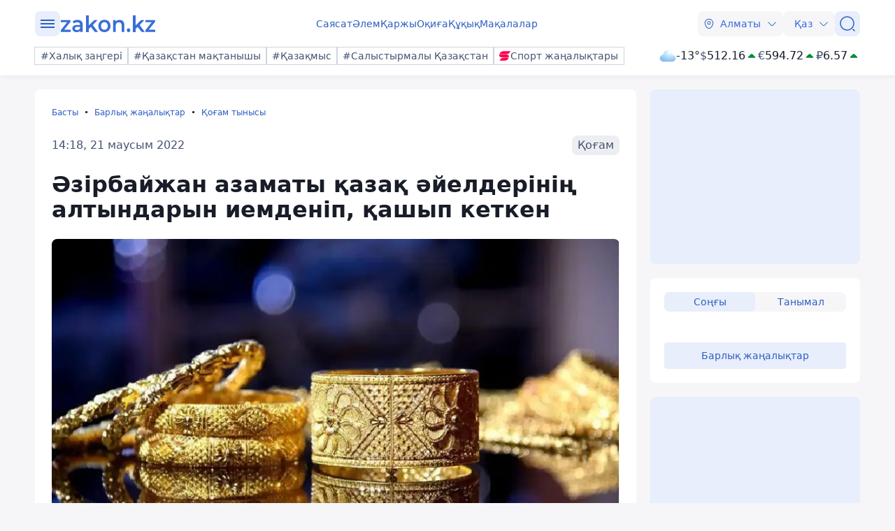

--- FILE ---
content_type: text/html; charset=utf-8
request_url: https://kaz.zakon.kz/kogam-tynysy/6008888-zirbaizhan-azamaty-kazak-ielderinin-altyndaryn-iemdenip-kashyp-ketken.html
body_size: 26180
content:
<!DOCTYPE html>
<html lang="kk">
<head>
    <meta charset="utf-8" />
    <meta http-equiv="X-UA-Compatible" content="IE=edge">
    <meta name="viewport" content="width=device-width, initial-scale=1.0, viewport-fit=cover" />
    <link rel="manifest" href="/manifest.webmanifest">
    <link rel="icon" href="/favicon.ico" sizes="32x32">
    <link rel="icon" href="/icon.svg" type="image/svg+xml">
    <link rel="apple-touch-icon" href="/apple-touch-icon.png">
    <title>Әзірбайжан азаматы қазақ әйелдерінің алтындарын иемденіп, қашып кеткен ᐈ zakon.kz жаңалық - 14:18, 21 маусым 2022</title>
        <meta name="description" content="Әйел алтын бұйымдарын ұрлағаны туралы Абай ауданының полиция бөліміне арызданған. Ол қаладағы базарлардың бірінде зергерлік бұйымдарды сататынын атап өтті. Бейтаныс ер адам жалпы құны 800 мың теңгеден асатын алтын алқаларды иемденген, деп хабарлайды Zakon.kz.">


        <link rel="stylesheet" href="/css/fancybox/fancybox.min.css?v=ESwou1iZ-VCN1BNYR6-atnuJ1QwhE17dNJLZXCN7uHQ">
        <script src="/js/fancybox/fancybox.umd.js?v=eaZ9kZhLeIpQWhfmXLFMqTgJSPZnHySVOAhf8FjxvEU"></script>

    <link rel="stylesheet" href="/css/style.min.css?v=LV9hNCHqobt_brrO38-7EMjhPVOm8D8YfBvfTC-ZsNQ" />


        <link rel="canonical" href="https://kaz.zakon.kz/kogam-tynysy/6008888-zirbaizhan-azamaty-kazak-ielderinin-altyndaryn-iemdenip-kashyp-ketken.html">
        <link rel="amphtml" href="https://kaz.zakon.kz/amp/kogam-tynysy/6008888-zirbaizhan-azamaty-kazak-ielderinin-altyndaryn-iemdenip-kashyp-ketken.html">



    <meta name="analytics:title" content="Әзірбайжан азаматы қазақ әйелдерінің алтындарын иемденіп, қашып кеткен">
    <meta name="analytics:tags" content="Қазақстан">
    <meta name="analytics:site_domain" content="https://kaz.zakon.kz/">
    <meta name="analytics:article_id" content="kogam-tynysy/6008888-zirbaizhan-azamaty-kazak-ielderinin-altyndaryn-iemdenip-kashyp-ketken.html">
    <meta name="analytics:author" content="https://www.zakon.kz/">
    <meta name="analytics:isscroll" content="0">
        <meta property="article:section" content="Қоғам тынысы">
        <meta property="article:tag" content="Қазақстан">
    <meta property="article:published_time" content="2022-06-21T08:18:00Z">
    <meta property="article:modified_time" content="2022-06-21T08:20:33Z">
        <meta property="article:author" content="Айгерим Тарина">
    <link rel="author" href="https://www.zakon.kz/">
    <meta property="og:url" content="https://kaz.zakon.kz/kogam-tynysy/6008888-zirbaizhan-azamaty-kazak-ielderinin-altyndaryn-iemdenip-kashyp-ketken.html">
    <meta property="og:title" content="Әзірбайжан азаматы қазақ әйелдерінің алтындарын иемденіп, қашып кеткен">
    <meta property="og:description" content="Әйел алтын бұйымдарын ұрлағаны туралы Абай ауданының полиция бөліміне арызданған. Ол қаладағы базарлардың бірінде зергерлік бұйымдарды сататынын атап өтті. Бейтаныс ер адам жалпы құны 800 мың теңгеден асатын алтын алқаларды иемденген, деп хабарлайды Zakon.kz.">
    <meta property="og:type" content="article">
    <meta property="og:locale" content="kk-KZ">
    <meta property="og:image" content="https://kaz.zakon.kz/pbi/WEBP/2023-12-20/file-5181b6fd-8270-4b03-a730-039647dd0e91/800x451.webp">
    <meta property="og:image:alt" content="алтын бұйымддарды ұрлады" />
        <meta name="robots" content="index, follow, max-image-preview:large">
    <meta property="vk:image" content="https://kaz.zakon.kz/pbi/WEBP/2023-12-20/file-5181b6fd-8270-4b03-a730-039647dd0e91/800x451.webp">
    <meta name="twitter:url" content="https://kaz.zakon.kz/kogam-tynysy/6008888-zirbaizhan-azamaty-kazak-ielderinin-altyndaryn-iemdenip-kashyp-ketken.html">
    <meta name="twitter:title" content="Әзірбайжан азаматы қазақ әйелдерінің алтындарын иемденіп, қашып кеткен">
    <meta name="twitter:description" content="Әйел алтын бұйымдарын ұрлағаны туралы Абай ауданының полиция бөліміне арызданған. Ол қаладағы базарлардың бірінде зергерлік бұйымдарды сататынын атап өтті. Бейтаныс ер адам жалпы құны 800 мың теңгеден асатын алтын алқаларды иемденген, деп хабарлайды Zakon.kz.">
    <meta name="twitter:image" content="https://kaz.zakon.kz/pbi/WEBP/2023-12-20/file-5181b6fd-8270-4b03-a730-039647dd0e91/800x451.webp">
    <meta name="twitter:image:alt" content="алтын бұйымддарды ұрлады" />
    <script type="application/ld+json">
        {
            "@context": "https://schema.org",
            "@type": "NewsArticle",
            "mainEntityOfPage": {
                "@type": "WebPage",
                "@id": "https://kaz.zakon.kz/kogam-tynysy/6008888-zirbaizhan-azamaty-kazak-ielderinin-altyndaryn-iemdenip-kashyp-ketken.html"
            },
            "headline": "Әзірбайжан азаматы қазақ әйелдерінің алтындарын иемденіп, қашып кеткен",
            "image": {
                "@type": "ImageObject",
                "url": "https://kaz.zakon.kz/pbi/WEBP/2023-12-20/file-5181b6fd-8270-4b03-a730-039647dd0e91/800x451.webp",
                "height": 675,
                "width": 1200
            },
            "datePublished": "2022-06-21T14:18:00+06:00",
            "dateModified": "2022-06-21T14:20:33+06:00",
            "author": {
                "@type": "Person",
                "name": "Айгерим Тарина",
                "url": "https://kaz.zakon.kz/author/21"
            },
            "publisher": {
                "@type": "NewsMediaOrganization",
                "name": "Новостной портал Zakon.kz",
                "url": "https://www.zakon.kz/",
                "logo": {
                    "@type": "ImageObject",
                    "url": "https://s3.prgapp.kz/zakon-files/zakon-logo.png",
                    "height": 112,
                    "width": 573
                },
                "image": {
                    "@type": "ImageObject",
                    "url": "https://s3.prgapp.kz/zakon-files/zakon-logo.png",
                    "height": 112,
                    "width": 573
                },
                "foundingDate": "1999-12-06",
                "telephone": "+77273391401",
                "email": "press@zakon.kz",
                "address": {
                    "@type": "PostalAddress",
                    "addressCountry": "KZ",
                    "addressLocality": "Алматы, Казахстан",
                    "streetAddress": "Байзакова 234А",
                    "postalCode": "050008"
                },
                "contactPoint": {
                    "@type": "ContactPoint",
                    "telephone": "+77273391401",
                    "email": "press@zakon.kz",
                    "contactType": "Redaction"
                },
                "sameAs": [
                    "https://www.facebook.com/zakon.kz",
                    "https://www.instagram.com/zakon.kz",
                    "https://vk.com/zakonkz",
                    "https://t.me/zakonkz",
                    "https://ok.ru/zakon.kz",
                    "https://www.tiktok.com/@zakonkz?_t=8rW8bm3C5Gp&_r=1",
                    "https://ru.wikipedia.org/wiki/Zakon.kz"
                ]
            },
            "description": "Әйел алтын бұйымдарын ұрлағаны туралы Абай ауданының полиция бөліміне арызданған. Ол қаладағы базарлардың бірінде зергерлік бұйымдарды сататынын атап өтті. Бейтаныс ер адам жалпы құны 800 мың теңгеден асатын алтын алқаларды иемденген, деп хабарлайды Zakon.kz.",
            "about": [
{"@type": "Thing", "name": "Қазақстан", "sameAs": "https://kaz.zakon.kz/tags/kazakstan"}            ],
            "keywords": "Қазақстан",
            "isAccessibleForFree": true,
            "articleSection": "Қоғам",
            "articleBody": "Әйел алтын бұйымдарын ұрлағаны туралы Абай ауданының полиция бөліміне арызданған. Ол қаладағы базарлардың бірінде зергерлік бұйымдарды сататынын атап өтті. Бейтаныс ер адам жалпы құны 800 мың теңгеден асатын алтын алқаларды иемденген, деп хабарлайды Zakon.kz.",
            "inLanguage": "kk",
            "speakable": {
                "@type": "SpeakableSpecification",
                "xpath": [
                     "//div[contains(@class, 'g-row') and contains(@class, 'reverse')]//div[@class='article__content']/h1",
                     "//div[contains(@class, 'g-row') and contains(@class, 'reverse')]//div[@class='article__content']/div[@class='description']",
                     "//div[contains(@class, 'g-row') and contains(@class, 'reverse')]//div[@class='article__content']/div[@class='content']/p[1]",
                     "/html/head/meta[@name='description']/@content"
                ]
            }
        }
    </script>
        <script type="application/ld+json">
            {
                "@context": "https://schema.org",
                "@type": "BreadcrumbList",
                "itemListOrder": "ItemListOrderAscending",
                "itemListElement": [{
                    "@type": "ListItem",
                    "position": 1,
                    "name": "Басты",
                    "item": "https://kaz.zakon.kz/"
                  },{
                    "@type": "ListItem",
                    "position": 2,
                    "name": "Барлық жаңалықтар",
                    "item": "https://kaz.zakon.kz/news"
                  },{
                    "@type": "ListItem",
                    "position": 3,
                    "name": "Қоғам тынысы",
                    "item": "https://kaz.zakon.kz/category/kogam-tynysy/"
                  },{
                    "@type": "ListItem",
                    "position": 4,
                    "name": "Әзірбайжан азаматы қазақ әйелдерінің алтындарын иемденіп, қашып кеткен",
                    "item": "https://kaz.zakon.kz/kogam-tynysy/6008888-zirbaizhan-azamaty-kazak-ielderinin-altyndaryn-iemdenip-kashyp-ketken.html"
                  }]
                }
        </script>

    <script>
        var constJs = {"AJAX_FORBIDDEN":"AJAX \u0436\u04AF\u043A\u0442\u0435\u0443 \u049B\u0430\u0442\u0435\u0441\u0456: \u0442\u044B\u0439\u044B\u043C \u0441\u0430\u043B\u044B\u043D\u0493\u0430\u043D","AJAX_NOT_FOUND":"AJAX \u0436\u04AF\u043A\u0442\u0435\u0443 \u049B\u0430\u0442\u0435\u0441\u0456: \u0442\u0430\u0431\u044B\u043B\u043C\u0430\u0434\u044B","AllCities":"\u0411\u0430\u0440\u043B\u044B\u049B \u049B\u0430\u043B\u0430\u043B\u0430\u0440","AsInTheSystem":"\u0416\u04AF\u0439\u0435\u0434\u0435\u0433\u0456\u0434\u0435\u0439","Author":"\u0410\u0432\u0442\u043E\u0440","CannotBeEmpty":"\u0411\u043E\u0441 \u0431\u043E\u043B\u0443\u044B \u043C\u04AF\u043C\u043A\u0456\u043D \u0435\u043C\u0435\u0441","Category":"\u0421\u0430\u043D\u0430\u0442","ClickToCopy":"\u041A\u04E9\u0448\u0456\u0440\u0443 \u04AF\u0448\u0456\u043D \u0431\u0430\u0441\u044B\u04A3\u044B\u0437","ClickToCopyBuffer":"\u041A\u04E9\u0448\u0456\u0440\u0456\u043B\u0433\u0435\u043D","CLOSE":"\u0416\u0430\u0431\u0443","Confirm":"\u0420\u043E\u0431\u043E\u0442 \u0435\u043C\u0435\u0441 \u0435\u043A\u0435\u043D\u0456\u04A3\u0456\u0437\u0434\u0456 \u0440\u0430\u0441\u0442\u0430\u04A3\u044B\u0437!","CounterLang":"kk","DarkTheme":"\u049A\u0430\u0440\u0430\u04A3\u0493\u044B \u0442\u0430\u049B\u044B\u0440\u044B\u043F","Day":"\u0422\u04D9\u0443\u043B\u0456\u043A","DOWNLOAD":"\u0416\u04AF\u043A\u0442\u0435\u043F \u0430\u043B\u0443","ELEMENT_NOT_FOUND":"HTML \u044D\u043B\u0435\u043C\u0435\u043D\u0442\u0456 \u0442\u0430\u0431\u044B\u043B\u043C\u0430\u0434\u044B","ERROR":"\u049A\u0430\u0442\u0435, \u049B\u0430\u0439\u0442\u0430\u043B\u0430\u043F \u043A\u04E9\u0440\u0456\u04A3\u0456\u0437","FindError":"\u049A\u0430\u0442\u0435 \u0442\u0430\u043F\u0442\u044B\u04A3\u044B\u0437 \u0431\u0430? \u041C\u04D9\u0442\u0456\u043D\u0434\u0456 \u0431\u0435\u043B\u0433\u0456\u043B\u0435\u043F, Ctrl\u002BEnter \u043F\u0435\u0440\u043D\u0435\u043B\u0435\u0440\u0456\u043D \u0431\u0430\u0441\u044B\u04A3\u044B\u0437","HighlightErrorText":"\u049A\u0430\u0442\u0435 \u043C\u04D9\u0442\u0456\u043D\u0434\u0456 \u0431\u0435\u043B\u0433\u0456\u043B\u0435\u0443 \u043A\u0435\u0440\u0435\u043A","IFRAME_ERROR":"\u0424\u0440\u0435\u0439\u043C\u0434\u0456 \u0436\u04AF\u043A\u0442\u0435\u0443 \u049B\u0430\u0442\u0435\u0441\u0456","IMAGE_ERROR":"\u041A\u0435\u0441\u043A\u0456\u043D \u0442\u0430\u0431\u044B\u043B\u043C\u0430\u0434\u044B","InvalidNumChar":"\u0422\u0430\u04A3\u0431\u0430\u043B\u0430\u0440 \u0441\u0430\u043D\u044B \u0436\u0430\u0440\u0430\u043C\u0441\u044B\u0437","ITERATEZOOM":"\u041C\u0430\u0441\u0448\u0442\u0430\u0431\u0442\u0430\u0443 \u0434\u0435\u04A3\u0433\u0435\u0439\u0456\u043D \u0430\u0443\u044B\u0441\u0442\u044B\u0440\u0443","Lang":"kz","LightTheme":"\u0410\u0448\u044B\u049B \u0442\u0430\u049B\u044B\u0440\u044B\u043F","MessageHasBeenSent":"\u0420\u0430\u0445\u043C\u0435\u0442! \u0421\u0456\u0437\u0434\u0456\u04A3 \u0445\u0430\u0431\u0430\u0440\u043B\u0430\u043C\u0430\u04A3\u044B\u0437 \u0436\u0456\u0431\u0435\u0440\u0456\u043B\u0434\u0456!","MODAL":"ESC \u043F\u0435\u0440\u043D\u0435\u0441\u0456\u043D \u0431\u0430\u0441\u0443 \u0430\u0440\u049B\u044B\u043B\u044B \u0442\u0435\u0440\u0435\u0437\u0435\u043D\u0456 \u0436\u0430\u0431\u0443\u0493\u0430 \u0431\u043E\u043B\u0430\u0434\u044B","Month":"\u0410\u0439","NEXT":"\u041A\u0435\u043B\u0435\u0441\u0456","NoResults":"\u041D\u04D9\u0442\u0438\u0436\u0435 \u0436\u043E\u049B","PREV":"\u0410\u043B\u0434\u044B\u04A3\u0493\u044B","RegionalCityId":"almaty_news","Repeat":"\u0416\u0456\u0431\u0435\u0440\u0443 \u043A\u0435\u0437\u0456\u043D\u0434\u0435 \u049B\u0430\u0442\u0435 \u043E\u0440\u044B\u043D \u0430\u043B\u0434\u044B. \u0422\u0430\u0493\u044B \u0431\u0456\u0440 \u0440\u0435\u0442 \u049B\u0430\u0439\u0442\u0430\u043B\u0430\u04A3\u044B\u0437!","SelectTheme":"\u0422\u0430\u049B\u044B\u0440\u044B\u043F\u0442\u044B \u0442\u0430\u04A3\u0434\u0430\u0443:","Tag":"\u0422\u0435\u0433","TenDays":"10 \u043A\u04AF\u043D \u0431\u043E\u0439\u044B","Today":"\u0411\u04AF\u0433\u0456\u043D","TOGGLE_FULLSCREEN":"\u0422\u043E\u043B\u044B\u049B \u044D\u043A\u0440\u0430\u043D \u0440\u0435\u0436\u0438\u043C\u0456","TOGGLE_SLIDESHOW":"\u0421\u043B\u0430\u0439\u0434\u0448\u043E\u0443","TOGGLE_THUMBS":"\u041A\u0456\u0448\u0456\u0440\u0435\u0439\u0442\u0443","TOGGLE_ZOOM":"\u04AE\u043B\u043A\u0435\u0439\u0442\u0443","Tomorrow":"\u0415\u0440\u0442\u0435\u04A3","Weather":"\u0410\u0443\u0430 \u0440\u0430\u0439\u044B","WeatherTxtUpdated":"\u0416\u0430\u04A3\u0430\u0440\u0442\u044B\u043B\u0493\u0430\u043D","Week":"\u0410\u043F\u0442\u0430","Year":"\u0416\u044B\u043B"};
        var isTestSite = false
        var siteId = "dd8b47a3-5f70-4cef-a200-048b68283666"
    </script>

<script async src='https://yandex.ru/ads/system/header-bidding.js'></script>
<script>
    var adfoxBiddersMap = {
      "myTarget": "1345704"
    };

    var adUnits = [
      {
        "code": "adfox_173199964875581697",
        "bids": [
          {
            "bidder": "myTarget",
            "params": {
              "placementId": "1724284"
            }
          }
        ]
      },
      {
        "code": "adfox_17319996828531697",
        "bids": [
          {
            "bidder": "myTarget",
            "params": {
              "placementId": "1724286"
            }
          }
        ]
      },
      {
        "code": "adfox_173199968469431697",
        "bids": [
          {
            "bidder": "myTarget",
            "params": {
              "placementId": "1724288"
            }
          }
        ]
      },
      {
        "code": "adfox_173199968639071697",
        "bids": [
          {
            "bidder": "myTarget",
            "params": {
              "placementId": "1724290"
            }
          }
        ]
      },
      {
        "code": "adfox_17319996882051697",
        "bids": [
          {
            "bidder": "myTarget",
            "params": {
              "placementId": "1724292"
            }
          }
        ]
      },
      {
        "code": "adfox_173199969072671697",
        "bids": [
          {
            "bidder": "myTarget",
            "params": {
              "placementId": "1724294"
            }
          }
        ]
      },
      {
        "code": "adfox_173199980887511697",
        "sizes": [
          [
            300,
            250
          ]
        ],
        "bids": [
          {
            "bidder": "myTarget",
            "params": {
              "placementId": "1724296"
            }
          },
          {
            "params": {
              "placementId": "107620"
            }
          }
        ]
      },
      {
        "code": "adfox_17321616747191697",
        "sizes": [
          [
            300,
            250
          ]
        ],
        "bids": [
          {
            "bidder": "myTarget",
            "params": {
              "placementId": "1724298"
            }
          },
          {
            "params": {
              "placementId": "107621"
            }
          }
        ]
      },
      {
        "code": "adfox_17319998131331697",
        "bids": [
          {
            "bidder": "myTarget",
            "params": {
              "placementId": "1724300"
            }
          }
        ]
      },
      {
        "code": "adfox_173199981516811697",
        "bids": [
          {
            "bidder": "myTarget",
            "params": {
              "placementId": "1724302"
            }
          }
        ]
      },
      {
        "code": "adfox_173199981998591697",
        "bids": [
          {
            "bidder": "myTarget",
            "params": {
              "placementId": "1724304"
            }
          }
        ]
      },
      {
        "code": "adfox_173199982255931697",
        "sizes": [
          [
            300,
            600
          ]
        ],
        "bids": [
          {
            "bidder": "myTarget",
            "params": {
              "placementId": "1724306"
            }
          },
          {
            "params": {
              "placementId": "107622"
            }
          }
        ]
      }
    ];

    var userTimeout = 1000;

    window.YaHeaderBiddingSettings = {
       biddersMap: adfoxBiddersMap,
       adUnits: adUnits,
       timeout: userTimeout,
    };
</script>
<script>window.yaContextCb = window.yaContextCb || []</script>
<script src='https://yandex.ru/ads/system/context.js' async></script>
<script src="https://widget.sparrow.ru/js/embed.js" async></script>
<script async src="https://cdn.tds.bid/bid.js" type="text/javascript"></script></head>
<body data-theme="Light">
        <div class="desktop_hide">
            <div class="top-brendingMob flex justify-center" style="min-height: 120px;">
                <!--Тип баннера: [zakon.kz 3.0] [Mobile] Branding-->
                <div id="adfox_173200012180021697"></div>
                <script>
                    window.yaContextCb.push(()=>{
                        Ya.adfoxCode.createAdaptive({
                            ownerId: 338955,
                            containerId: 'adfox_173200012180021697',
                            params: {
                                p1: 'dezre',
                                p2: 'jhbm'
                            }
                        }, ['phone'], {
                            tabletWidth: 830,
                            phoneWidth: 480,
                            isAutoReloads: false
                        })
                    })
                </script>
            </div>
        </div>
    <div id="sticky-id" >
        <script>
            if (window.defineRecWidget) {
                window.defineRecWidget({
                    containerId: "sticky-id",
                    plId: "86",
                    prId: "86-229",
                    product: "st",
                })
            } else {
                window.recWait = window.recWait || [];
                window.recWait.push({
                    containerId: "sticky-id",
                    plId: "86",
                    prId: "86-229",
                    product: "st",
                })
            }
        </script>
    </div>
    <noscript><iframe src="https://www.googletagmanager.com/ns.html?id=GTM-WK7MZJG" height="0" width="0" style="display:none;visibility:hidden"></iframe></noscript>
    <script>
        var dark = window.matchMedia('(prefers-color-scheme: dark)').matches;
        document.getElementsByTagName('body')[0].setAttribute('data-theme', localStorage.getItem("theme") != null ? localStorage.getItem("theme") : dark ? "Dark" : "Light")
    </script>


<header class="header boxshadow">
    <div class="container">
        <div class="header__inner">
            <div class="header__left">
                <div class="user-actions__btn menu mob_hide">
                    <div class="user-actions__menu">
                        <span></span>
                    </div>
                </div>
<a class="logo" href="/" aria-label="zakon.kz">
    <svg class="logo" width="137" height="24" viewBox="0 0 137 24" fill="none" xmlns="http://www.w3.org/2000/svg">
        <g clip-path="url(#clip0_1258_5980)">
            <path d="M15.0258 20.6182V23.7818H0.883873V21.2727L9.94355 9.81818H1.10484V6.65455H14.8048V9.16364L5.74516 20.6182H15.0258Z"></path>
            <path d="M24.8589 6.43636C27.2895 6.43636 29.0573 7.09091 30.3831 8.29091C31.7089 9.49091 32.2613 11.3455 32.2613 13.7455V23.7818H28.6153V21.7091C28.1734 22.4727 27.5105 23.0182 26.6266 23.4545C25.7427 23.8909 24.7484 24 23.5331 24C22.3177 24 21.2129 23.7818 20.329 23.3455C19.4452 22.9091 18.6718 22.2545 18.2298 21.4909C17.7879 20.7273 17.4565 19.8545 17.4565 18.8727C17.4565 17.3455 18.0089 16.1455 19.1137 15.1636C20.2185 14.1818 21.9863 13.7455 24.3065 13.7455H28.5048V13.5273C28.5048 12.3273 28.1734 11.4545 27.5105 10.8C26.8476 10.1455 25.8532 9.81818 24.5274 9.81818C23.6435 9.81818 22.6492 9.92727 21.7653 10.2545C20.8815 10.5818 20.1081 11.0182 19.5556 11.4545L18.0089 8.50909C18.8927 7.85455 19.8871 7.30909 21.1024 6.98182C22.2073 6.65455 23.5331 6.43636 24.8589 6.43636ZM24.3065 21.0545C25.3008 21.0545 26.0742 20.8364 26.8476 20.4C27.621 19.9636 28.1734 19.3091 28.3944 18.4364V16.4727H24.4169C22.2073 16.4727 21.1024 17.2364 21.1024 18.7636C21.1024 19.5273 21.3234 20.0727 21.8758 20.5091C22.5387 20.9455 23.3121 21.0545 24.3065 21.0545Z"></path>
            <path d="M43.8621 16.4727L40.9895 19.3091V23.8909H37.1226V0H40.9895V14.4L48.9444 6.65455H53.5847L46.7347 13.8545L54.2476 23.7818H49.6073L43.8621 16.4727Z"></path>
            <path d="M63.3073 24C61.65 24 60.2137 23.6727 58.8879 22.9091C57.5621 22.1455 56.5677 21.1636 55.7944 19.7455C55.021 18.4364 54.6895 16.9091 54.6895 15.1636C54.6895 13.4182 55.021 12 55.7944 10.5818C56.5677 9.27273 57.5621 8.18182 58.8879 7.41818C60.2137 6.65455 61.7605 6.32727 63.3073 6.32727C64.9645 6.32727 66.5113 6.65455 67.8371 7.41818C69.1629 8.18182 70.1573 9.16364 70.9306 10.5818C71.704 11.8909 72.0355 13.4182 72.0355 15.1636C72.0355 16.9091 71.704 18.3273 70.9306 19.7455C70.1573 21.0545 69.1629 22.1455 67.8371 22.9091C66.5113 23.6727 64.9645 24 63.3073 24ZM63.3073 20.6182C64.7436 20.6182 65.8484 20.0727 66.8427 19.0909C67.7266 18.1091 68.1685 16.8 68.1685 15.1636C68.1685 13.5273 67.7266 12.2182 66.8427 11.2364C65.9589 10.2545 64.7436 9.70909 63.3073 9.70909C61.871 9.70909 60.7661 10.2545 59.7718 11.2364C58.8879 12.2182 58.446 13.5273 58.446 15.1636C58.446 16.8 58.8879 18.1091 59.7718 19.0909C60.7661 20.0727 61.871 20.6182 63.3073 20.6182Z"></path>
            <path d="M84.9621 6.43636C87.0613 6.43636 88.7185 7.09091 89.9339 8.29091C91.1492 9.6 91.8121 11.4545 91.8121 13.9636V23.7818H87.9452V14.5091C87.9452 12.9818 87.6137 11.8909 86.9508 11.1273C86.2879 10.3636 85.2935 9.92727 84.0782 9.92727C82.6419 9.92727 81.5371 10.3636 80.7637 11.2364C79.9903 12.1091 79.5484 13.4182 79.5484 15.0545V23.7818H75.6814V6.65455H79.3274V8.83636C79.9903 8.07273 80.7637 7.41818 81.7581 7.09091C82.7524 6.65455 83.8573 6.43636 84.9621 6.43636Z"></path>
            <path d="M97.8887 24C97.2258 24 96.5629 23.7818 96.121 23.2364C95.679 22.6909 95.3476 22.0364 95.3476 21.2727C95.3476 20.5091 95.5686 19.8545 96.0105 19.3091C96.4524 18.7636 97.1153 18.5455 97.7782 18.5455C98.4411 18.5455 99.104 18.7636 99.546 19.3091C99.9879 19.8545 100.319 20.4 100.319 21.2727C100.319 22.0364 100.098 22.6909 99.546 23.2364C99.2145 23.7818 98.6621 24 97.8887 24Z"></path>
            <path d="M110.815 16.4727L107.943 19.3091V23.8909H104.076V0H107.943V14.4L115.898 6.65455H120.538L113.688 13.8545L121.201 23.7818H116.56L110.815 16.4727Z"></path>
            <path d="M136.116 20.6182V23.7818H121.974V21.2727L130.923 9.81818H122.085V6.65455H135.785V9.16364L126.725 20.6182H136.116Z"></path>
        </g>
        <defs>
            <clipPath id="clip0_1258_5980">
                <rect width="137" height="24" fill="white"></rect>
            </clipPath>
        </defs>
    </svg>
</a>            </div>
            <div class="header__center">
                <nav class="menu mob_hide">
                    <ul class="menu__list">
                            <li class="menu__item">
    <a class="badgeHref" href="/sayasat/">
        Саясат
    </a>
                            </li>
                            <li class="menu__item">
    <a class="badgeHref" href="/alem/">
        Әлем
    </a>
                            </li>
                            <li class="menu__item">
    <a class="badgeHref" href="/karzhy/">
        Қаржы
    </a>
                            </li>
                            <li class="menu__item">
    <a class="badgeHref" href="/okiga/">
        Оқиға
    </a>
                            </li>
                            <li class="menu__item">
    <a class="badgeHref" href="/quqiq/">
        Құқық
    </a>
                            </li>
                            <li class="menu__item">
    <a class="badgeHref" href="/makalalar/">
        Мақалалар
    </a>
                            </li>
                    </ul>
                </nav>
            </div>
            <div class="header__right">
                <ul class="user-actions">
                        <li class="user-actions__item mob_hide">


<div class="dropdown city-switcher search-enabled " style="justify-content: end">

    <button class="dropdown__toggle" >
                    <svg class="icon">
                        <use xlink:href="/svg/zkn_icons.svg#location"></use>
                    </svg>
            <span>Алматы</span>
            <svg class="icon icon-close">
                <use xlink:href="/svg/zkn_icons.svg#arrow-down"></use>
            </svg>
            <svg class="icon icon-open">
                <use xlink:href="/svg/zkn_icons.svg#arrow-up"></use>
            </svg>

    </button>
    <div class="dropdown__overlay"></div>
    <div class="dropdown__menu">
        <div class="dropdown__buffer"></div>
            <div class="dropdown__search">

<div class=" w-100">
        <input class="form-control large w-100" type="text" id=searchInput  placeholder="&#x406;&#x437;&#x434;&#x435;&#x443;" autocomplete="off"   />
</div>


            </div>
        <div class="dropdown__menu--inner">
            <ul>
                        <li data-value="101526273">
                            <span>
                                Астана
                            </span>
                            <svg class="selected">
                                <use xlink:href="/svg/zkn_icons.svg#tick-circle"></use>
                            </svg>
                        </li>
                        <li data-value="101526384">
                            <span>
                                Алматы
                            </span>
                            <svg class="selected">
                                <use xlink:href="/svg/zkn_icons.svg#tick-circle"></use>
                            </svg>
                        </li>
                        <li data-value="101518980">
                            <span>
                                Шымкент
                            </span>
                            <svg class="selected">
                                <use xlink:href="/svg/zkn_icons.svg#tick-circle"></use>
                            </svg>
                        </li>
                        <li data-value="100610529">
                            <span>
                                Атырау
                            </span>
                            <svg class="selected">
                                <use xlink:href="/svg/zkn_icons.svg#tick-circle"></use>
                            </svg>
                        </li>
                        <li data-value="100610611">
                            <span>
                                Ақтөбе
                            </span>
                            <svg class="selected">
                                <use xlink:href="/svg/zkn_icons.svg#tick-circle"></use>
                            </svg>
                        </li>
                        <li data-value="100609653">
                            <span>
                                Қарағанды
                            </span>
                            <svg class="selected">
                                <use xlink:href="/svg/zkn_icons.svg#tick-circle"></use>
                            </svg>
                        </li>
                        <li data-value="101516905">
                            <span>
                                Тараз
                            </span>
                            <svg class="selected">
                                <use xlink:href="/svg/zkn_icons.svg#tick-circle"></use>
                            </svg>
                        </li>
                        <li data-value="101520240">
                            <span>
                                Павлодар
                            </span>
                            <svg class="selected">
                                <use xlink:href="/svg/zkn_icons.svg#tick-circle"></use>
                            </svg>
                        </li>
                        <li data-value="101519922">
                            <span>
                                Қызылорда
                            </span>
                            <svg class="selected">
                                <use xlink:href="/svg/zkn_icons.svg#tick-circle"></use>
                            </svg>
                        </li>
                        <li data-value="101517945">
                            <span>
                                Түркістан
                            </span>
                            <svg class="selected">
                                <use xlink:href="/svg/zkn_icons.svg#tick-circle"></use>
                            </svg>
                        </li>
                        <li data-value="100610612">
                            <span>
                                Ақтау
                            </span>
                            <svg class="selected">
                                <use xlink:href="/svg/zkn_icons.svg#tick-circle"></use>
                            </svg>
                        </li>
                        <li data-value="100608668">
                            <span>
                                Орал
                            </span>
                            <svg class="selected">
                                <use xlink:href="/svg/zkn_icons.svg#tick-circle"></use>
                            </svg>
                        </li>
                        <li data-value="101519928">
                            <span>
                                Қостанай
                            </span>
                            <svg class="selected">
                                <use xlink:href="/svg/zkn_icons.svg#tick-circle"></use>
                            </svg>
                        </li>
                        <li data-value="101520172">
                            <span>
                                Петропавловск
                            </span>
                            <svg class="selected">
                                <use xlink:href="/svg/zkn_icons.svg#tick-circle"></use>
                            </svg>
                        </li>
                        <li data-value="101520316">
                            <span>
                                Өскемен
                            </span>
                            <svg class="selected">
                                <use xlink:href="/svg/zkn_icons.svg#tick-circle"></use>
                            </svg>
                        </li>
                        <li data-value="101518543">
                            <span>
                                Талдықорған
                            </span>
                            <svg class="selected">
                                <use xlink:href="/svg/zkn_icons.svg#tick-circle"></use>
                            </svg>
                        </li>
            </ul>
        </div>
        <div class="dropdown__buffer"></div>
    </div>
</div>
                        </li>
                    <li class="user-actions__item">


<div class="dropdown language-switcher  " style="justify-content: end">

    <button class="dropdown__toggle" >
            <span>Қаз</span>
            <svg class="icon icon-close">
                <use xlink:href="/svg/zkn_icons.svg#arrow-down"></use>
            </svg>
            <svg class="icon icon-open">
                <use xlink:href="/svg/zkn_icons.svg#arrow-up"></use>
            </svg>

    </button>
    <div class="dropdown__overlay"></div>
    <div class="dropdown__menu">
        <div class="dropdown__buffer"></div>
        <div class="dropdown__menu--inner">
            <ul>
                        <li data-value="">
                            <a href="https://www.zakon.kz/">
                                <span>
                                    Русский язык
                                </span>
                                <svg class="selected">
                                    <use xlink:href="/svg/zkn_icons.svg#tick-circle"></use>
                                </svg>
                            </a>
                        </li>
                        <li data-value="">
                            <a href="https://kaz.zakon.kz/">
                                <span>
                                    Қазақ тілі
                                </span>
                                <svg class="selected">
                                    <use xlink:href="/svg/zkn_icons.svg#tick-circle"></use>
                                </svg>
                            </a>
                        </li>
            </ul>
        </div>
        <div class="dropdown__buffer"></div>
    </div>
</div>
                    </li>
                    <li class="user-actions__item">
                        <a href="/search/" aria-label="&#x406;&#x437;&#x434;&#x435;&#x443;">
                            <div class="user-actions__btn">
                                <svg class="icon">
                                    <use xlink:href="/svg/zkn_icons.svg#search-normal"></use>
                                </svg>
                            </div>
                        </a>
                    </li>
                    <li class="user-actions__item desktop_hide">
                        <div class="user-actions__btn menu">
                            <div class="user-actions__menu">
                                <span></span>
                            </div>
                        </div>
                    </li>
                </ul>
            </div>
        </div>
        <div class="hashtags mob_hide">
            <div class="hashtags__inner">
                <div class="tags">
        <a class="flex flex-shrink-0 " href="https://kaz.zakon.kz/tags/Halyq-zangeri/"  >
            <div class="badge medium outline"
            >
#Халық заңгері            </div>
        </a>
        <a class="flex flex-shrink-0 " href="https://kaz.zakon.kz/tags/pride-of-kazakhstan/"  >
            <div class="badge medium outline"
            >
#Қазақстан мақтанышы            </div>
        </a>
        <a class="flex flex-shrink-0 " href="https://kaz.zakon.kz/business/kazakhmys/"  >
            <div class="badge medium outline"
            >
#Қазақмыс            </div>
        </a>
        <a class="flex flex-shrink-0 " href="https://kaz.zakon.kz/tags/kazakhstan-comparison/"  >
            <div class="badge medium outline"
            >
#Салыстырмалы Қазақстан            </div>
        </a>

        <a class="flex flex-shrink-0 " href="https://sportarena.kz/" target="_blank" rel="noopener">
            <div class="badge medium outline"
            >
                        <img src="/svg/sportarena.svg" width=16 height=16 alt="Логотип Новости спорта" />
Спорт жаңалықтары            </div>
        </a>
                </div>
                <div class="widgetInner">
                    <div class="widget flex gap-6x">




    <div class="weather small">
            <a href="/pogoda/almaty/" target="_blank">
                <div class="flex items-center gap-1x">
                    <img class="weather-img" src="/svg/weather/d400.svg" alt="" />
                    <div class="flex flex-col">
                        <div class="temperature">-13°</div>
                    </div>
                </div>
            </a>


    </div>
<div class="wallet">
        <div class="wallet__item">
            <div class="wallet__code">$</div>
            <div class="wallet__price">512.16</div>
            <div class="wallet__state">
                    <svg class="icon" style="fill: var(--states-success-icon)">
                        <use xlink:href="/svg/zkn_icons.svg#fill-arrow-up"></use>
                    </svg>
            </div>
        </div>
        <div class="wallet__item">
            <div class="wallet__code">€</div>
            <div class="wallet__price">594.72</div>
            <div class="wallet__state">
                    <svg class="icon" style="fill: var(--states-success-icon)">
                        <use xlink:href="/svg/zkn_icons.svg#fill-arrow-up"></use>
                    </svg>
            </div>
        </div>
        <div class="wallet__item">
            <div class="wallet__code">₽</div>
            <div class="wallet__price">6.57</div>
            <div class="wallet__state">
                    <svg class="icon" style="fill: var(--states-success-icon)">
                        <use xlink:href="/svg/zkn_icons.svg#fill-arrow-up"></use>
                    </svg>
            </div>
        </div>
</div>
                    </div>
                </div>
            </div>
        </div>
    </div>
    <div class="headerMenu">
        <div class="headerMenu__inner">
            <div class="container">
                <div class="search-block">
                    <div class="search-block__inner"> 

<div class=" w-100">
        <div class="group-input ">
                        <svg class="icon left">
                            <use xlink:href="/svg/zkn_icons.svg#search-normal"></use>
                        </svg>
                <input class="form-control small w-100" type="text"  name=qsearch placeholder="&#x406;&#x437;&#x434;&#x435;&#x443;" autocomplete="off"   />
        </div>
</div>



    <button class="btn small standard  "
    
    
    
    
    >

Іздеу
    </button>
                    </div>
                </div>
                <div class="rublic">
                    <div class="z-row">
                        <div class="z-col-lg-4 z-col-md-6 z-col-sm-12">
                            <div class="flex flex-col">
                                <div class="rublic__item">
                                    <div class="z-row">
                                        <div class="z-col-lg-12 z-col-md-12 z-col-sm-12">
                                            <div class="rublic__title">Санаттар</div>
                                        </div>
                                    </div>
                                    <div class="z-row">
                                                <div class="z-col-lg-6 z-col-md-4 z-col-sm-6">
                                                    <a class="rublic__link" href="/sayasat/">Саясат</a>
                                                </div>
                                                <div class="z-col-lg-6 z-col-md-4 z-col-sm-6">
                                                    <a class="rublic__link" href="/alem/">Әлем</a>
                                                </div>
                                                <div class="z-col-lg-6 z-col-md-4 z-col-sm-6">
                                                    <a class="rublic__link" href="/okiga/">Оқиға</a>
                                                </div>
                                                <div class="z-col-lg-6 z-col-md-4 z-col-sm-6">
                                                    <a class="rublic__link" href="/makalalar/">Мақалалар</a>
                                                </div>
                                                <div class="z-col-lg-6 z-col-md-4 z-col-sm-6">
                                                    <a class="rublic__link" href="/karzhy/">Қаржы</a>
                                                </div>
                                                <div class="z-col-lg-6 z-col-md-4 z-col-sm-6">
                                                    <a class="rublic__link" href="/gylym/">Ғылым</a>
                                                </div>
                                                <div class="z-col-lg-6 z-col-md-4 z-col-sm-6">
                                                    <a class="rublic__link" href="/ekonomika-biznes/">Экономика және бизнес</a>
                                                </div>
                                                <div class="z-col-lg-6 z-col-md-4 z-col-sm-6">
                                                    <a class="rublic__link" href="/pikir/">Пікір</a>
                                                </div>
                                                <div class="z-col-lg-6 z-col-md-4 z-col-sm-6">
                                                    <a class="rublic__link" href="/madeniet-shou-biznes/">Мәдениет және шоу-бизнес</a>
                                                </div>
                                                <div class="z-col-lg-6 z-col-md-4 z-col-sm-6">
                                                    <a class="rublic__link" href="/sport/">Спорт</a>
                                                </div>
                                                <div class="z-col-lg-6 z-col-md-4 z-col-sm-6">
                                                    <a class="rublic__link" href="/tekhno/">Техно</a>
                                                </div>
                                                <div class="z-col-lg-6 z-col-md-4 z-col-sm-6">
                                                    <a class="rublic__link" href="/zangerlik-kenes/">Заңгерлік кеңес</a>
                                                </div>
                                                <div class="z-col-lg-6 z-col-md-4 z-col-sm-6">
                                                    <a class="rublic__link" href="/kenester/">Кеңестер</a>
                                                </div>
                                                <div class="z-col-lg-6 z-col-md-4 z-col-sm-6">
                                                    <a class="rublic__link" href="/quqiq/">Құқық</a>
                                                </div>
                                                <div class="z-col-lg-6 z-col-md-4 z-col-sm-6">
                                                    <a class="rublic__link" href="/kogam-tynysy/">Қоғам тынысы</a>
                                                </div>
                                                <div class="z-col-lg-6 z-col-md-4 z-col-sm-6">
                                                    <a class="rublic__link" href="/turizm/">Туризм</a>
                                                </div>
                                    </div>
                                </div>
                                <div class="z-row mob_hide">
                                    <div class="z-col-lg-12 z-col-md-12">
                                        <div class="zakonLive">
                                                    <div class="z-row">
                                                        <div class="z-col-lg-12 z-col-md-12 z-col-sm-12">
                                                            <div class="rublic__title">Zakon Live:</div>
                                                        </div>
                                                    </div>
                                                        <div class="z-row">
                                                            <div class="z-col-lg-6 z-col-md-4 z-col-sm-6">
                                                                <a class="rublic__link" href="/reportazh/">Репортаж</a>
                                                            </div>
                                                        </div>
                                                        <div class="z-row">
                                                            <div class="z-col-lg-6 z-col-md-4 z-col-sm-6">
                                                                <a class="rublic__link" href="/zhetistik-tarihy/">Жетістік тарихы</a>
                                                            </div>
                                                        </div>
                                        </div>
                                    </div>
                                </div>
                            </div>
                        </div>
                        <div class="z-col-lg-4 z-col-md-12 z-col-sm-12">
                            <div class="z-row">
                                <div class="z-col-lg-12 z-col-md-12 z-col-sm-12">
                                    <a class="rublic__link rublic__link--archive" href="/archive/">Жаңалықтар мұрағаты</a>
                                </div>
                            </div>
                            <div class="z-row">
                                <div class="z-col-lg-12 z-col-md-12 z-col-sm-12">
                                    <div class="rublic__item">
                                        <div class="z-row">
                                            <div class="z-col-lg-12 z-col-md-12 z-col-sm-6">
                                                    <div class="z-row">
                                                        <div class="z-col-lg-12 z-col-md-12 z-col-sm-12">
                                                            <div class="rublic__title">ҚР Заңнамасы:</div>
                                                        </div>
                                                    </div>
                                                    <div class="z-row">
                                                            <div class="z-col-lg-12 z-col-md-12 z-col-sm-12">
                                                                <a class="rublic__link" href="https://online.zakon.kz/lawyer">Заңгерге</a>
                                                            </div>
                                                            <div class="z-col-lg-12 z-col-md-12 z-col-sm-12">
                                                                <a class="rublic__link" href="https://online.zakon.kz/accountant">Бухгалтерге</a>
                                                            </div>
                                                            <div class="z-col-lg-12 z-col-md-12 z-col-sm-12">
                                                                <a class="rublic__link" href="https://forum.zakon.kz/">Құқықтық форум</a>
                                                            </div>
                                                            <div class="z-col-lg-12 z-col-md-12 z-col-sm-12">
                                                                <a class="rublic__link" href="https://pravo.zakon.kz/">Құқықтық бөлім</a>
                                                            </div>
                                                    </div>
                                            </div>
                                            <div class="z-col-lg-12 z-col-md-12 z-col-sm-6 desktop_hide">
                                                <div class="zakonLive">
                                                            <div class="z-row">
                                                                <div class="z-col-lg-12 z-col-md-12 z-col-sm-12">
                                                                    <div class="rublic__title">Zakon Live:</div>
                                                                </div>
                                                            </div>
                                                            <div class="z-row">
                                                                    <div class="z-col-lg-12 z-col-md-12 z-col-sm-12">
                                                                        <a class="rublic__link" href="/reportazh/">Репортаж</a>
                                                                    </div>
                                                                    <div class="z-col-lg-12 z-col-md-12 z-col-sm-12">
                                                                        <a class="rublic__link" href="/zhetistik-tarihy/">Жетістік тарихы</a>
                                                                    </div>
                                                            </div>
                                                </div>
                                            </div>
                                        </div>
                                    </div>
                                </div>
                            </div>
                            <div class="flex flex-col">
                                <div class="rublic__item mob_hide">

<div class="social-list">
<a class="socialLink" href="https://www.facebook.com/zakon.kz" target="_blank" rel="noopener" aria-label="facebook"><img src="/img/social/facebook.svg" alt="facebook"/></a><a class="socialLink" href="https://www.instagram.com/zakon.kz" target="_blank" rel="noopener" aria-label="instagram"><img src="/img/social/instagram.svg" alt="instagram"/></a><a class="socialLink" href="https://vk.com/zakonkz" target="_blank" rel="noopener" aria-label="vk"><img src="/img/social/vkontakte.svg" alt="vk"/></a><a class="socialLink" href="https://t.me/zakonkz" target="_blank" rel="noopener" aria-label="telegram"><img src="/img/social/telegram.svg" alt="telegram"/></a><a class="socialLink" href="https://ok.ru/zakon.kz" target="_blank" rel="noopener" aria-label="ok"><img src="/img/social/ok.svg" alt="ok"/></a><a class="socialLink" href="https://www.tiktok.com/@zakonkz?_t=8rW8bm3C5Gp&_r=1" target="_blank" rel="noopener" aria-label="tiktok"><img src="/img/social/tiktok.svg" alt="tiktok"/></a></div>                                </div>
                                <div class="rublic__item">

<div class="user-app">
    <div class="user-app__inner">
            <label>Жаңалықтар телефоныңда:</label>
        <div class="user-app__bottom">
            <a class="user-app__item" href="https://play.google.com/store/apps/details?id=ibecsystems.kz.zakonkz&hl=ru" target="_blank" rel="noopener" aria-label="google-play">
                <img src="/img/google-play.svg" alt="google play" />
            </a>
            <a class="user-app__item" href="https://apps.apple.com/ru/app/zakon-kz/id1015816452" target="_blank" rel="noopener" aria-label="apple">
                <img src="/img/app-store.svg" alt="apple" />
            </a>
        </div>
    </div>
</div>                                </div>



<div class="dropdown theme-switcher   is-label" style="justify-content: start">
        <label>Тақырыпты таңдау:</label>

    <button class="dropdown__toggle" >
                    <svg class="icon">
                        <use xlink:href="/svg/zkn_icons.svg#sun"></use>
                    </svg>
            <span>Ашық тақырып</span>
            <svg class="icon icon-close">
                <use xlink:href="/svg/zkn_icons.svg#arrow-down"></use>
            </svg>
            <svg class="icon icon-open">
                <use xlink:href="/svg/zkn_icons.svg#arrow-up"></use>
            </svg>

    </button>
    <div class="dropdown__overlay"></div>
    <div class="dropdown__menu">
        <div class="dropdown__buffer"></div>
        <div class="dropdown__menu--inner">
            <ul>
                        <li data-value="Light">
                            <span>
                                    <svg class="icon">
                                        <use xlink:href="/svg/zkn_icons.svg#sun"></use>
                                    </svg>
                                Ашық тақырып
                            </span>
                            <svg class="selected">
                                <use xlink:href="/svg/zkn_icons.svg#tick-circle"></use>
                            </svg>
                        </li>
                        <li data-value="Dark">
                            <span>
                                    <svg class="icon">
                                        <use xlink:href="/svg/zkn_icons.svg#moon"></use>
                                    </svg>
                                Қараңғы тақырып
                            </span>
                            <svg class="selected">
                                <use xlink:href="/svg/zkn_icons.svg#tick-circle"></use>
                            </svg>
                        </li>
                        <li data-value="Dark">
                            <span>
                                    <svg class="icon">
                                        <use xlink:href="/svg/zkn_icons.svg#devices"></use>
                                    </svg>
                                Жүйедегідей
                            </span>
                            <svg class="selected">
                                <use xlink:href="/svg/zkn_icons.svg#tick-circle"></use>
                            </svg>
                        </li>
            </ul>
        </div>
        <div class="dropdown__buffer"></div>
    </div>
</div>




<label class="zkn-checkbox mt6 mb2"> 
    <input class="zkn-checkbox_check" type="checkbox" id="autoRefreshChk">
    <span class="zkn-checkbox_checkmark"></span>
    <span class="zkn-checkbox_text">&#x410;&#x432;&#x442;&#x43E;&#x43C;&#x430;&#x442;&#x442;&#x44B; &#x436;&#x430;&#x4A3;&#x430;&#x440;&#x442;&#x443;</span>
</label>
<script>
    let refreshInterval = null;

    function refreshPage() {
        location.reload();
    }

    function toggleAutoRefresh(isEnabled) {
        if (isEnabled) {
            refreshInterval = setInterval(refreshPage, 600000); // 10 минут
        } else {
            clearInterval(refreshInterval);
            refreshInterval = null;
        }
    }

    window.onload = function () {
        let autoRefreshEnabled = localStorage.getItem('autoRefreshEnabled');

        if (autoRefreshEnabled === null) {
            autoRefreshEnabled = 'true';
            localStorage.setItem('autoRefreshEnabled', autoRefreshEnabled);
        }

        const isEnabled = autoRefreshEnabled === 'true';
        document.getElementById('autoRefreshChk').checked = isEnabled;
        toggleAutoRefresh(isEnabled);
    };

    document.getElementById('autoRefreshChk').addEventListener('change', function () {
        const isChecked = this.checked;
        localStorage.setItem('autoRefreshEnabled', isChecked);
        toggleAutoRefresh(isChecked);
    });
</script>                            </div>
                        </div>
                    </div>
                </div>
            </div>
        </div>
    </div>
</header>
<div class="headerBott desktop_hide">
    <div class="container">
        <div class="hashtags">
            <div class="hashtags__inner">
                <nav class="menu">
                    <ul class="menu__list">
                            <li class="menu__item">
    <a class="badgeHref" href="/sayasat/">
        Саясат
    </a>
                            </li>
                            <li class="menu__item">
    <a class="badgeHref" href="/alem/">
        Әлем
    </a>
                            </li>
                            <li class="menu__item">
    <a class="badgeHref" href="/karzhy/">
        Қаржы
    </a>
                            </li>
                            <li class="menu__item">
    <a class="badgeHref" href="/okiga/">
        Оқиға
    </a>
                            </li>
                            <li class="menu__item">
    <a class="badgeHref" href="/quqiq/">
        Құқық
    </a>
                            </li>
                            <li class="menu__item">
    <a class="badgeHref" href="/makalalar/">
        Мақалалар
    </a>
                            </li>
                    </ul>
                </nav>
                <div class="tags">
        <a class="flex flex-shrink-0 " href="https://kaz.zakon.kz/tags/Halyq-zangeri/"  >
            <div class="badge medium outline"
            >
#Халық заңгері            </div>
        </a>
        <a class="flex flex-shrink-0 " href="https://kaz.zakon.kz/tags/pride-of-kazakhstan/"  >
            <div class="badge medium outline"
            >
#Қазақстан мақтанышы            </div>
        </a>
        <a class="flex flex-shrink-0 " href="https://kaz.zakon.kz/business/kazakhmys/"  >
            <div class="badge medium outline"
            >
#Қазақмыс            </div>
        </a>
        <a class="flex flex-shrink-0 " href="https://kaz.zakon.kz/tags/kazakhstan-comparison/"  >
            <div class="badge medium outline"
            >
#Салыстырмалы Қазақстан            </div>
        </a>
                    
        <a class="flex flex-shrink-0 " href="https://sportarena.kz/" target="_blank" rel="noopener">
            <div class="badge medium outline"
            >
                        <img src="/svg/sportarena.svg" width=16 height=16 alt="Логотип Новости спорта" />
Спорт жаңалықтары            </div>
        </a>
                </div>
                <div class="widgetInner">
                    <div class="widget flex gap-6x">




    <div class="weather small">
            <a href="/pogoda/almaty/" target="_blank">
                <div class="flex items-center gap-1x">
                    <img class="weather-img" src="/svg/weather/d400.svg" alt="" />
                    <div class="flex flex-col">
                        <div class="temperature">-13°</div>
                    </div>
                </div>
            </a>


    </div>
<div class="wallet">
        <div class="wallet__item">
            <div class="wallet__code">$</div>
            <div class="wallet__price">512.16</div>
            <div class="wallet__state">
                    <svg class="icon" style="fill: var(--states-success-icon)">
                        <use xlink:href="/svg/zkn_icons.svg#fill-arrow-up"></use>
                    </svg>
            </div>
        </div>
        <div class="wallet__item">
            <div class="wallet__code">€</div>
            <div class="wallet__price">594.72</div>
            <div class="wallet__state">
                    <svg class="icon" style="fill: var(--states-success-icon)">
                        <use xlink:href="/svg/zkn_icons.svg#fill-arrow-up"></use>
                    </svg>
            </div>
        </div>
        <div class="wallet__item">
            <div class="wallet__code">₽</div>
            <div class="wallet__price">6.57</div>
            <div class="wallet__state">
                    <svg class="icon" style="fill: var(--states-success-icon)">
                        <use xlink:href="/svg/zkn_icons.svg#fill-arrow-up"></use>
                    </svg>
            </div>
        </div>
</div>
                    </div>
                </div>
            </div>
        </div>
    </div>
</div>    <!--<main class="articleNews ">-->
    <main class="articleNews">
        <div class="container">
            

<section class="article" id="article">
    <div class="article__item" id="494be235-78a0-47d7-b5bd-51439044f518" data-articleId="6008888" data-catSlug="kogam-tynysy">
        <div class="g-row reverse">
            <div class="article__block">
                <div class="article__content">
<ul class="breadcrumb">
    <li><a href="https://kaz.zakon.kz/">&#x411;&#x430;&#x441;&#x442;&#x44B;</a></li>
            <li>
                <a href="https://kaz.zakon.kz/news/">&#x411;&#x430;&#x440;&#x43B;&#x44B;&#x49B; &#x436;&#x430;&#x4A3;&#x430;&#x43B;&#x44B;&#x49B;&#x442;&#x430;&#x440;</a>
            </li>
            <li>
                <a href="https://kaz.zakon.kz/kogam-tynysy/">&#x49A;&#x43E;&#x493;&#x430;&#x43C; &#x442;&#x44B;&#x43D;&#x44B;&#x441;&#x44B;</a>
            </li>
</ul>                    <div class="article__info">
                        <div class="article__dateline">
                            <time class="date" datetime="2022-06-21 14:18">14:18, 21 &#x43C;&#x430;&#x443;&#x441;&#x44B;&#x43C; 2022</time>
                            <span class="newscard__comments comments" data-target="zakon-comment-6008888">
                                <svg class="icon">
                                    <use xlink:href="/svg/zkn_icons.svg#message"></use>
                                </svg>
                                <span class="dataId" data-id="6008888"></span>
                            </span>
                        </div>
                        <div class="article__category">
        <a class="flex flex-shrink-0 " href="https://kaz.zakon.kz/kogam-tynysy/"  >
            <div class="badge large "
            >
Қоғам            </div>
        </a>
                        </div>
                    </div>
                    <h1>Әзірбайжан азаматы қазақ әйелдерінің алтындарын иемденіп, қашып кеткен</h1>
                            <a data-fancybox="gallery" href="https://kaz.zakon.kz/pbi/WEBP/2023-12-20/file-5181b6fd-8270-4b03-a730-039647dd0e91/800x451.webp">
                                <div class="articleImg articleMainImg">
                                    <img class="lazy" src="https://kaz.zakon.kz/pbi/WEBP/2023-12-20/file-5181b6fd-8270-4b03-a730-039647dd0e91/800x451.webp"
                                    srcset="
                                        https://kaz.zakon.kz/pbi/WEBP/2023-12-20/file-5181b6fd-8270-4b03-a730-039647dd0e91/800x451.webp 400w,
                                        https://kaz.zakon.kz/pbi/WEBP/2023-12-20/file-5181b6fd-8270-4b03-a730-039647dd0e91/800x451.webp 800w"
                                    sizes="(min-width: 1440px) 545px, (min-width: 1220px) 507px, (min-width: 1000px) 475px, (min-width: 740px) calc(3.75vw + 275px), (min-width: 380px) calc(100vw - 40px), calc(66.67vw + 80px)"
                                    alt="&#x430;&#x43B;&#x442;&#x44B;&#x43D; &#x431;&#x4B1;&#x439;&#x44B;&#x43C;&#x434;&#x434;&#x430;&#x440;&#x434;&#x44B; &#x4B1;&#x440;&#x43B;&#x430;&#x434;&#x44B;, &#x441;&#x443;&#x440;&#x435;&#x442; - Zakon.kz &#x436;&#x430;&#x4A3;&#x430;&#x43B;&#x44B;&#x49B; 21.06.2022 14:18" fetchpriority="high">
                                    <span class="copyright">Сурет: pixabay</span>
                                </div>
                            </a> 
                    <div class="description">
                        Әйел алтын бұйымдарын ұрлағаны туралы Абай ауданының полиция бөліміне арызданған. Ол қаладағы базарлардың бірінде зергерлік бұйымдарды сататынын атап өтті. Бейтаныс ер адам жалпы құны 800 мың теңгеден асатын алтын алқаларды иемденген, деп хабарлайды Zakon.kz.
                    </div>
                    <div class="desktop_hide">
                        <div class="desktop-full-advert mb5" style="height: 250px;">
                            <!--Тип баннера: [zakon.kz 3.0] A2-->
                            <div id="adfox_17321616747191697_mobile_494be235-78a0-47d7-b5bd-51439044f518"></div>
                            <script>
                                window.yaContextCb.push(() => {
                                    Ya.adfoxCode.create({
                                        ownerId: 338955,
                                        containerId: 'adfox_17321616747191697_mobile_494be235-78a0-47d7-b5bd-51439044f518',
                                        params: {
                                            p1: 'dezqc',
                                            p2: 'jhbc'
                                        }
                                    })
                                })
                            </script>
                        </div>
                    </div>
                    <div class="content">
<p>Жалған сатып алушы қымбат алтын алқаларды таңдады. Сатып алудан бұрын ол жақын жердегі ломбардта олардың түпнұсқалығын тексеруді шешті. Содан белгісіз бағытқа қашып кеткен.</p><div class="selection"><p>Өтінішті полиция ҚР ҚК-нің 190-бабы бойынша тіркеді.  «Алаяқтық» бойынша қылмыстық іс қозғалып, ер адамды іздеуге кірісті. Тергеушілер күдіктіні бейнебақылау камералары арқылы анықтады.</p></div><div>
            <div class="w-100 flex justify-center articleAdver">
                <!--Тип баннера: [zakon.kz 3.0] [Mobile] A1-->
                <div id="adfox_173199980887511697740921714"></div>
                <script>
                    window.yaContextCb.push(()=>{
                        Ya.adfoxCode.createAdaptive({
                            ownerId: 338955,
                            containerId: 'adfox_173199980887511697740921714',
                            params: {
                                p1: 'dezqb',
                                p2: 'jhbb'
                            }
                        }, ['phone'], {
                            tabletWidth: 830,
                            phoneWidth: 480,
                            isAutoReloads: false
                        })
                    })
                </script>
            <div>

            <!--Тип баннера: [zakon.kz 3.0] [Desktop] A1-->
            <div id="adfox_173199964875581697740921714"></div>
            <script>
                window.yaContextCb.push(()=>{
                    Ya.adfoxCode.createAdaptive({
                        ownerId: 338955,
                        containerId: 'adfox_173199964875581697740921714',
                        params: {
                            p1: 'dezpw',
                            p2: 'jhaw'
                        }
                    }, ['desktop', 'tablet'], {
                        tabletWidth: 830,
                        phoneWidth: 480,
                        isAutoReloads: false
                    })
                })
            </script>
        </div></div></div><p>Тергеу барысында тәртіп сақшылары оның Түркістан облысында да осындай қылмысқа қатысы барын анықтады. Ер адам сарыағаштық кәсіпкерге 1,5 миллион теңге шығын келтірген.</p><div class="selection"><p>Алаяқтың жүрген жерін анықтау мақсатында тәртіп сақшылары еліміздің өзге өңірлеріндегі әріптестеріне бағыт-бағдар жолдады. Нәтижесінде тергеушілер күдіктінің ізіне түсіп, Петропавлда ұстады.</p></div><p>Ол 44 жастағы Әзірбайжан азаматы болып шықты. Ол қазір қамауда отыр. Айыптау қорытындысымен істі Абай аудандық полиция бөлімінің тергеушілері сотқа жіберді.</p>
                    </div>
                    <div class="willShare desktop_hide" data-title="&#x4D8;&#x437;&#x456;&#x440;&#x431;&#x430;&#x439;&#x436;&#x430;&#x43D; &#x430;&#x437;&#x430;&#x43C;&#x430;&#x442;&#x44B; &#x49B;&#x430;&#x437;&#x430;&#x49B; &#x4D9;&#x439;&#x435;&#x43B;&#x434;&#x435;&#x440;&#x456;&#x43D;&#x456;&#x4A3; &#x430;&#x43B;&#x442;&#x44B;&#x43D;&#x434;&#x430;&#x440;&#x44B;&#x43D; &#x438;&#x435;&#x43C;&#x434;&#x435;&#x43D;&#x456;&#x43F;, &#x49B;&#x430;&#x448;&#x44B;&#x43F; &#x43A;&#x435;&#x442;&#x43A;&#x435;&#x43D;" data-desc="&#x4D8;&#x439;&#x435;&#x43B; &#x430;&#x43B;&#x442;&#x44B;&#x43D; &#x431;&#x4B1;&#x439;&#x44B;&#x43C;&#x434;&#x430;&#x440;&#x44B;&#x43D; &#x4B1;&#x440;&#x43B;&#x430;&#x493;&#x430;&#x43D;&#x44B; &#x442;&#x443;&#x440;&#x430;&#x43B;&#x44B; &#x410;&#x431;&#x430;&#x439; &#x430;&#x443;&#x434;&#x430;&#x43D;&#x44B;&#x43D;&#x44B;&#x4A3; &#x43F;&#x43E;&#x43B;&#x438;&#x446;&#x438;&#x44F; &#x431;&#x4E9;&#x43B;&#x456;&#x43C;&#x456;&#x43D;&#x435; &#x430;&#x440;&#x44B;&#x437;&#x434;&#x430;&#x43D;&#x493;&#x430;&#x43D;. &#x41E;&#x43B; &#x49B;&#x430;&#x43B;&#x430;&#x434;&#x430;&#x493;&#x44B; &#x431;&#x430;&#x437;&#x430;&#x440;&#x43B;&#x430;&#x440;&#x434;&#x44B;&#x4A3; &#x431;&#x456;&#x440;&#x456;&#x43D;&#x434;&#x435; &#x437;&#x435;&#x440;&#x433;&#x435;&#x440;&#x43B;&#x456;&#x43A; &#x431;&#x4B1;&#x439;&#x44B;&#x43C;&#x434;&#x430;&#x440;&#x434;&#x44B; &#x441;&#x430;&#x442;&#x430;&#x442;&#x44B;&#x43D;&#x44B;&#x43D; &#x430;&#x442;&#x430;&#x43F; &#x4E9;&#x442;&#x442;&#x456;. &#x411;&#x435;&#x439;&#x442;&#x430;&#x43D;&#x44B;&#x441; &#x435;&#x440; &#x430;&#x434;&#x430;&#x43C; &#x436;&#x430;&#x43B;&#x43F;&#x44B; &#x49B;&#x4B1;&#x43D;&#x44B; 800 &#x43C;&#x44B;&#x4A3; &#x442;&#x435;&#x4A3;&#x433;&#x435;&#x434;&#x435;&#x43D; &#x430;&#x441;&#x430;&#x442;&#x44B;&#x43D; &#x430;&#x43B;&#x442;&#x44B;&#x43D; &#x430;&#x43B;&#x49B;&#x430;&#x43B;&#x430;&#x440;&#x434;&#x44B; &#x438;&#x435;&#x43C;&#x434;&#x435;&#x43D;&#x433;&#x435;&#x43D;, &#x434;&#x435;&#x43F; &#x445;&#x430;&#x431;&#x430;&#x440;&#x43B;&#x430;&#x439;&#x434;&#x44B; Zakon.kz." data-url="https://kaz.zakon.kz/kogam-tynysy/6008888-zirbaizhan-azamaty-kazak-ielderinin-altyndaryn-iemdenip-kashyp-ketken.html">
                        <div class="willShare__item">
                            <svg width="24" height="24" viewBox="0 0 24 24" xmlns="http://www.w3.org/2000/svg">
                                <path d="M15.7885 17.2821L16.1042 17.4659L16.3753 17.2209C16.8129 16.8254 17.3762 16.58 18 16.58C19.3339 16.58 20.42 17.6661 20.42 19C20.42 20.3316 19.3361 21.41 18 21.41C16.6639 21.41 15.58 20.3316 15.58 19C15.58 18.8139 15.6042 18.6329 15.6464 18.4558L15.7323 18.0949L15.4118 17.908L8.29178 13.758L7.97194 13.5716L7.7003 13.8231C7.24562 14.2441 6.65469 14.5 6 14.5C4.61614 14.5 3.5 13.3839 3.5 12C3.5 10.6161 4.61614 9.5 6 9.5C6.65469 9.5 7.24562 9.75589 7.7003 10.1769L7.97196 10.4284L8.29182 10.242L15.3418 6.13196L15.6558 5.94892L15.5786 5.59378C15.531 5.37472 15.5 5.1861 15.5 5C15.5 3.61614 16.6161 2.5 18 2.5C19.3839 2.5 20.5 3.61614 20.5 5C20.5 6.38386 19.3839 7.5 18 7.5C17.3453 7.5 16.7544 7.24411 16.2997 6.82312L16.028 6.57157L15.7082 6.75804L8.65818 10.868L8.34421 11.0511L8.42141 11.4062C8.46903 11.6253 8.5 11.8139 8.5 12C8.5 12.1861 8.46903 12.3747 8.42141 12.5938L8.34415 12.9492L8.65848 13.1321L15.7885 17.2821ZM19.5 5C19.5 4.17386 18.8261 3.5 18 3.5C17.1739 3.5 16.5 4.17386 16.5 5C16.5 5.82614 17.1739 6.5 18 6.5C18.8261 6.5 19.5 5.82614 19.5 5ZM4.5 12C4.5 12.8261 5.17386 13.5 6 13.5C6.82614 13.5 7.5 12.8261 7.5 12C7.5 11.1739 6.82614 10.5 6 10.5C5.17386 10.5 4.5 11.1739 4.5 12ZM16.5 19C16.5 19.8261 17.1739 20.5 18 20.5C18.8261 20.5 19.5 19.8261 19.5 19C19.5 18.1739 18.8261 17.5 18 17.5C17.1739 17.5 16.5 18.1739 16.5 19Z" />
                            </svg>
                            <div class="willShare__text">Мақаламен бөлісу</div>
                        </div>
                    </div>
                    <div class="article__socialList mob_hide">


<div class="shareLinkInner">
    <div class="shareLinkInner__title">
        Мақаламен бөлісу:
    </div>
    <div class="shareLinkInner__row">
        <a class="shareLinkInner__item" href="https://api.whatsapp.com/send?text=%D3%98%D0%B7%D1%96%D1%80%D0%B1%D0%B0%D0%B9%D0%B6%D0%B0%D0%BD%20%D0%B0%D0%B7%D0%B0%D0%BC%D0%B0%D1%82%D1%8B%20%D2%9B%D0%B0%D0%B7%D0%B0%D2%9B%20%D3%99%D0%B9%D0%B5%D0%BB%D0%B4%D0%B5%D1%80%D1%96%D0%BD%D1%96%D2%A3%20%D0%B0%D0%BB%D1%82%D1%8B%D0%BD%D0%B4%D0%B0%D1%80%D1%8B%D0%BD%20%D0%B8%D0%B5%D0%BC%D0%B4%D0%B5%D0%BD%D1%96%D0%BF%2C%20%D2%9B%D0%B0%D1%88%D1%8B%D0%BF%20%D0%BA%D0%B5%D1%82%D0%BA%D0%B5%D0%BD%20%20https%3A%2F%2Fkaz.zakon.kz%2Fkogam-tynysy%2F6008888-zirbaizhan-azamaty-kazak-ielderinin-altyndaryn-iemdenip-kashyp-ketken.html" target="_blank" aria-label="whatsapp" rel="noopener">
            <svg width="18" height="19" viewBox="0 0 18 19" xmlns="http://www.w3.org/2000/svg">
                <path d="M0 18.3334L1.29146 13.5314C0.24993 11.6608 -0.0809746 9.47799 0.359468 7.38347C0.79991 5.28896 1.98215 3.42325 3.68926 2.12873C5.39636 0.834202 7.51382 0.197685 9.65306 0.33598C11.7923 0.474274 13.8099 1.3781 15.3355 2.88161C16.8611 4.38512 17.7925 6.38746 17.9587 8.52119C18.1248 10.6549 17.5147 12.7769 16.2402 14.4978C14.9658 16.2187 13.1124 17.423 11.0203 17.8898C8.92819 18.3566 6.73763 18.0545 4.8506 17.039L0 18.3334ZM5.08448 15.2421L5.38447 15.4197C6.75128 16.2285 8.3477 16.5632 9.92494 16.3717C11.5022 16.1801 12.9717 15.473 14.1044 14.3606C15.2371 13.2483 15.9694 11.793 16.1871 10.2218C16.4049 8.6505 16.096 7.05144 15.3084 5.67379C14.5208 4.29613 13.2989 3.21725 11.833 2.6053C10.3671 1.99334 8.73968 1.88267 7.20423 2.29054C5.66878 2.6984 4.3116 3.6019 3.34419 4.86022C2.37678 6.11854 1.85348 7.661 1.85584 9.24724C1.85455 10.5625 2.2189 11.8523 2.90832 12.9731L3.09645 13.2827L2.37445 15.9629L5.08448 15.2421Z" />
                <path fill-rule="evenodd" clip-rule="evenodd" d="M12.3654 10.4803C12.1895 10.3387 11.9836 10.2391 11.7633 10.1889C11.543 10.1388 11.3142 10.1395 11.0942 10.191C10.7637 10.3281 10.5502 10.8458 10.3366 11.1047C10.2916 11.1667 10.2254 11.2103 10.1506 11.2271C10.0757 11.2439 9.9972 11.2329 9.92989 11.1961C8.71995 10.7229 7.70576 9.85535 7.05207 8.73417C6.99631 8.6642 6.96992 8.57537 6.97846 8.48637C6.98699 8.39737 7.02979 8.31515 7.09783 8.25702C7.336 8.02162 7.51088 7.73007 7.60628 7.40932C7.62746 7.05552 7.54627 6.70311 7.37239 6.39411C7.23797 5.96089 6.98214 5.57515 6.63514 5.28245C6.45617 5.20209 6.25772 5.17514 6.06375 5.20487C5.86978 5.23459 5.68857 5.31971 5.54198 5.44996C5.28748 5.66917 5.08548 5.94257 4.95085 6.25004C4.81622 6.55751 4.75238 6.89122 4.76405 7.22658C4.76483 7.41491 4.78874 7.60243 4.83523 7.78495C4.9533 8.22347 5.13486 8.64243 5.37419 9.02858C5.54685 9.32438 5.73525 9.61074 5.93857 9.88644C6.59932 10.792 7.4299 11.5609 8.3842 12.1504C8.86308 12.4499 9.3749 12.6935 9.90955 12.8762C10.4649 13.1276 11.0781 13.224 11.684 13.1554C12.0292 13.1033 12.3563 12.9672 12.6365 12.7592C12.9167 12.5512 13.1413 12.2776 13.2907 11.9625C13.3785 11.7722 13.4051 11.5595 13.367 11.3534C13.2755 10.9321 12.7111 10.6834 12.3654 10.4803Z" />
            </svg>
        </a>
        <a class="shareLinkInner__item" href="https://t.me/share/url?url=https%3A%2F%2Fkaz.zakon.kz%2Fkogam-tynysy%2F6008888-zirbaizhan-azamaty-kazak-ielderinin-altyndaryn-iemdenip-kashyp-ketken.html" target="_blank" aria-label="telegram">
            <svg width="17" height="15" viewBox="0 0 17 15" xmlns="http://www.w3.org/2000/svg">
                <path d="M1.01527 6.36256C1.01527 6.36256 8.33936 3.27778 10.8795 2.19155C11.8532 1.7571 15.1554 0.366723 15.1554 0.366723C15.1554 0.366723 16.6795 -0.241514 16.5525 1.23569C16.5101 1.84399 16.1715 3.97291 15.8328 6.27567C15.3247 9.5343 14.7744 13.097 14.7744 13.097C14.7744 13.097 14.6897 14.0963 13.97 14.2701C13.2503 14.4439 12.0649 13.6619 11.8532 13.488C11.6838 13.3577 8.67803 11.4025 7.5773 10.4467C7.28094 10.186 6.94227 9.66466 7.61961 9.05637C9.14372 7.62257 10.9641 5.84122 12.0649 4.71157C12.5729 4.19017 13.0809 2.97363 10.9641 4.45084C7.95833 6.57982 4.99483 8.57844 4.99483 8.57844C4.99483 8.57844 4.31744 9.01289 3.04738 8.62185C1.77726 8.23087 0.295512 7.70946 0.295512 7.70946C0.295512 7.70946 -0.720486 7.05775 1.01527 6.36256Z" />
            </svg>
        </a>
        <a class="shareLinkInner__item" href="https://www.facebook.com/sharer/sharer.php?u=https%3A%2F%2Fkaz.zakon.kz%2Fkogam-tynysy%2F6008888-zirbaizhan-azamaty-kazak-ielderinin-altyndaryn-iemdenip-kashyp-ketken.html" target="_blank" aria-label="facebook">
            <svg width="11" height="19" viewBox="0 0 11 19" xmlns="http://www.w3.org/2000/svg">
                <path d="M9.40428 10.1719L9.91721 6.91297H6.75757V4.79464C6.75757 3.90351 7.19869 3.03275 8.60924 3.03275H10.066V0.257536C9.21764 0.122259 8.36045 0.0490746 7.50132 0.0385742C4.90077 0.0385742 3.20297 1.60186 3.20297 4.428V6.91297H0.320312V10.1719H3.20297V18.0546H6.75757V10.1719H9.40428Z" />
            </svg>
        </a>
        <a class="shareLinkInner__item" href="https://vk.com/share.php?url=https%3A%2F%2Fkaz.zakon.kz%2Fkogam-tynysy%2F6008888-zirbaizhan-azamaty-kazak-ielderinin-altyndaryn-iemdenip-kashyp-ketken.html&amp;title=%D3%98%D0%B7%D1%96%D1%80%D0%B1%D0%B0%D0%B9%D0%B6%D0%B0%D0%BD%20%D0%B0%D0%B7%D0%B0%D0%BC%D0%B0%D1%82%D1%8B%20%D2%9B%D0%B0%D0%B7%D0%B0%D2%9B%20%D3%99%D0%B9%D0%B5%D0%BB%D0%B4%D0%B5%D1%80%D1%96%D0%BD%D1%96%D2%A3%20%D0%B0%D0%BB%D1%82%D1%8B%D0%BD%D0%B4%D0%B0%D1%80%D1%8B%D0%BD%20%D0%B8%D0%B5%D0%BC%D0%B4%D0%B5%D0%BD%D1%96%D0%BF%2C%20%D2%9B%D0%B0%D1%88%D1%8B%D0%BF%20%D0%BA%D0%B5%D1%82%D0%BA%D0%B5%D0%BD" target="_blank" aria-label="vk">
            <svg width="22" height="13" viewBox="0 0 22 13" xmlns="http://www.w3.org/2000/svg">
                <path fill-rule="evenodd" clip-rule="evenodd" d="M21.5044 0.816564C21.6565 0.340663 21.5044 -0.0090332 20.7803 -0.0090332H18.386C17.7773 -0.0090332 17.4966 0.293052 17.3444 0.626165C17.3444 0.626165 16.1268 3.41016 14.402 5.21855C13.8439 5.74202 13.5902 5.90857 13.2858 5.90857C13.1337 5.90857 12.9134 5.74202 12.9134 5.26615V0.816567C12.9134 0.245483 12.7367 -0.0090332 12.2293 -0.0090332H8.46688C8.08644 -0.0090332 7.85764 0.25602 7.85764 0.50722C7.85764 1.04859 8.72002 1.17344 8.80892 2.69633V6.00379C8.80892 6.72894 8.66931 6.86042 8.36492 6.86042C7.55325 6.86042 5.57885 4.06398 4.40785 0.864135C4.17836 0.242197 3.94819 -0.0090332 3.33628 -0.0090332H0.941997C0.257917 -0.0090332 0.121094 0.293052 0.121094 0.626165C0.121094 1.22105 0.932808 4.1716 3.90057 8.07392C5.87906 10.7389 8.66663 12.1835 11.2032 12.1835C12.7251 12.1835 12.9134 11.8626 12.9134 11.31V9.29579C12.9134 8.65408 13.0576 8.52601 13.5395 8.52601C13.8946 8.52601 14.5034 8.69257 15.9239 9.97748C17.5473 11.5003 17.8149 12.1835 18.7281 12.1835H21.1224C21.8064 12.1835 22.1485 11.8626 21.9512 11.2295C21.7352 10.5984 20.9602 9.68277 19.9317 8.59739C19.3736 7.97874 18.5366 7.31251 18.2829 6.97932C17.9278 6.55107 18.0293 6.36067 18.2829 5.97999C18.2829 5.97999 21.2 2.12524 21.5044 0.816564Z" />
            </svg>
        </a>
        <a class="shareLinkInner__item" href="https://twitter.com/intent/tweet?url=https%3A%2F%2Fkaz.zakon.kz%2Fkogam-tynysy%2F6008888-zirbaizhan-azamaty-kazak-ielderinin-altyndaryn-iemdenip-kashyp-ketken.html&amp;text=%D3%98%D0%B7%D1%96%D1%80%D0%B1%D0%B0%D0%B9%D0%B6%D0%B0%D0%BD%20%D0%B0%D0%B7%D0%B0%D0%BC%D0%B0%D1%82%D1%8B%20%D2%9B%D0%B0%D0%B7%D0%B0%D2%9B%20%D3%99%D0%B9%D0%B5%D0%BB%D0%B4%D0%B5%D1%80%D1%96%D0%BD%D1%96%D2%A3%20%D0%B0%D0%BB%D1%82%D1%8B%D0%BD%D0%B4%D0%B0%D1%80%D1%8B%D0%BD%20%D0%B8%D0%B5%D0%BC%D0%B4%D0%B5%D0%BD%D1%96%D0%BF%2C%20%D2%9B%D0%B0%D1%88%D1%8B%D0%BF%20%D0%BA%D0%B5%D1%82%D0%BA%D0%B5%D0%BD" target="_blank" aria-label="twitter">
            <svg width="16" height="16" viewBox="0 0 16 16" xmlns="http://www.w3.org/2000/svg">
                <g clip-path="url(#clip0_2632_3375)">
                    <path d="M9.06531 6.42614L14.5936 0H13.2835L8.48336 5.57973L4.64947 0H0.227539L6.02513 8.43753L0.227539 15.1763H1.53763L6.60674 9.28395L10.6556 15.1763H15.0775L9.06498 6.42614H9.06531ZM7.27096 8.51187L6.68354 7.67168L2.00968 0.986218H4.0219L7.79376 6.3816L8.38118 7.22179L13.2842 14.235H11.2719L7.27096 8.51219V8.51187Z" />
                </g>
                <defs>
                    <clipPath id="clip0_2632_3375">
                        <rect width="14.85" height="15.1841" transform="translate(0.227539)" />
                    </clipPath>
                </defs>
            </svg>
        </a>
    </div>
</div>                    </div>
                    <div class="authors">
                                <div class="authorInfo">




    <a class="avatarLink" href="/author/21/">
        <div class="avatar">
            <div class="avatar__card medium rectangle">
                        <img class="avatar__img" src="https://users-img.object.pscloud.io/tarina.jpg" alt="&#x421;&#x443;&#x440;&#x435;&#x442; &#x410;&#x439;&#x433;&#x435;&#x440;&#x438;&#x43C; &#x422;&#x430;&#x440;&#x438;&#x43D;&#x430;" />

                    <div class="avatar__info">
                                <div class="avatar__name">&#x410;&#x439;&#x433;&#x435;&#x440;&#x438;&#x43C; &#x422;&#x430;&#x440;&#x438;&#x43D;&#x430;</div>
                    </div>
            </div>
        </div>
    </a>
                                </div>
                    </div>
                    <div id="intersect-6008888" class="tags newsTags">

        <a class="flex flex-shrink-0 " href="/tags/kazakstan/"  >
            <div class="badge large "
            >
Қазақстан            </div>
        </a>
                    </div>
                    <div class="readmore">
                        <div class="title">Оқи отырыңыз</div>
                        <div class="z-row readmore__items">
                                <div class="z-col-lg-4 z-col-md-12 z-col-sm-12">

<a class="newscard_link" href="/okiga/6073502-almatyda-sauda-ynen-ymbat-krteshen-rlaan-er-adam-staldy.html" >
    <div class="newscard medium">
                <div class="newscard__block medium">
                    <div class="gradient">
                            <img class="newscard__image" src="https://www.zakon.kz/pbi/WEBP/2025-03-16/file-0e73cdf3-2e40-47d3-add9-104d74195d59/800x450.webp" alt="&#x410;&#x43B;&#x43C;&#x430;&#x442;&#x44B;&#x434;&#x430; &#x441;&#x430;&#x443;&#x434;&#x430; &#x4AF;&#x439;&#x456;&#x43D;&#x435;&#x43D; &#x49B;&#x44B;&#x43C;&#x431;&#x430;&#x442; &#x43A;&#x4AF;&#x440;&#x442;&#x435;&#x448;&#x435;&#x43D;&#x456; &#x4B1;&#x440;&#x43B;&#x430;&#x493;&#x430;&#x43D; &#x435;&#x440; &#x430;&#x434;&#x430;&#x43C; &#x4B1;&#x441;&#x442;&#x430;&#x43B;&#x434;&#x44B;" title="&#x421;&#x43E;&#x442;&#x440;&#x443;&#x434;&#x43D;&#x438;&#x43A; &#x43F;&#x43E;&#x43B;&#x438;&#x446;&#x438;&#x438; ">
                    </div>

                        <div class="newscard__footer">

                            <div class="newscard__info">
                                <div class="newscard__dateline">
                                        <span class="newscard__date">11:56, 22 желтоқсан 2025</span>
                                        <span class="newscard__comments" data-target="zakon-comment-6073502">
                                            <svg class="icon">
                                                <use xlink:href="/svg/zkn_icons.svg#message"></use>
                                            </svg>
                                            <span class="dataId" data-id="6073502"></span>
                                        </span>
                                </div>
                            </div>
                        </div>
                </div>
                <div class="newscard__text">
                        <div class="newscard__title">Алматыда сауда үйінен қымбат күртешені ұрлаған ер адам ұсталды</div>
                </div>
    </div>
</a>                                </div>
                                <div class="z-col-lg-4 z-col-md-12 z-col-sm-12">

<a class="newscard_link" href="/politsiia/6001938-aktobede-kamaudan-kashyp-ketken-azamat-ustaldy.html" >
    <div class="newscard medium">
                <div class="newscard__block medium">
                    <div class="gradient">
                            <img class="newscard__image" src="https://kaz.zakon.kz/pbi/WEBP/2023-12-20/file-70b1d064-035d-4408-a537-9da696fb30b4/800x533.webp" alt="&#x410;&#x49B;&#x442;&#x4E9;&#x431;&#x435;&#x434;&#x435; &#x49B;&#x430;&#x43C;&#x430;&#x443;&#x434;&#x430;&#x43D; &#x49B;&#x430;&#x448;&#x44B;&#x43F; &#x43A;&#x435;&#x442;&#x43A;&#x435;&#x43D; &#x430;&#x437;&#x430;&#x43C;&#x430;&#x442; &#x4B1;&#x441;&#x442;&#x430;&#x43B;&#x434;&#x44B;" title="&#x422;&#x435;&#x440;&#x433;&#x435;&#x443; &#x438;&#x437;&#x43E;&#x43B;&#x44F;&#x442;&#x43E;&#x440;&#x44B;">
                    </div>

                        <div class="newscard__footer">

                            <div class="newscard__info">
                                <div class="newscard__dateline">
                                        <span class="newscard__date">16:12, 24 қаңтар 2022</span>
                                        <span class="newscard__comments" data-target="zakon-comment-6001938">
                                            <svg class="icon">
                                                <use xlink:href="/svg/zkn_icons.svg#message"></use>
                                            </svg>
                                            <span class="dataId" data-id="6001938"></span>
                                        </span>
                                </div>
                            </div>
                        </div>
                </div>
                <div class="newscard__text">
                        <div class="newscard__title">Ақтөбеде қамаудан қашып кеткен азамат ұсталды</div>
                </div>
    </div>
</a>                                </div>
                                <div class="z-col-lg-4 z-col-md-12 z-col-sm-12">

<a class="newscard_link" href="/kogam-tynysy/6003864-egistik-alkapta-zhylkylardy-soiyp-etin-alyp-ketkender-ustaldy.html" >
    <div class="newscard medium">
                <div class="newscard__block medium">
                    <div class="gradient">
                            <img class="newscard__image" src="https://kaz.zakon.kz/pbi/WEBP/2023-12-20/file-e1ae35e8-2b27-447c-9cb0-3fab149e11c1/800x451.webp" alt="&#x415;&#x433;&#x456;&#x441;&#x442;&#x456;&#x43A; &#x430;&#x43B;&#x49B;&#x430;&#x43F;&#x442;&#x430; &#x436;&#x44B;&#x43B;&#x49B;&#x44B;&#x43B;&#x430;&#x440;&#x434;&#x44B; &#x441;&#x43E;&#x439;&#x44B;&#x43F;, &#x435;&#x442;&#x456;&#x43D; &#x430;&#x43B;&#x44B;&#x43F; &#x43A;&#x435;&#x442;&#x43A;&#x435;&#x43D;&#x434;&#x435;&#x440; &#x4B1;&#x441;&#x442;&#x430;&#x43B;&#x434;&#x44B;" title="&#x410;&#x442;">
                    </div>

                        <div class="newscard__footer">

                            <div class="newscard__info">
                                <div class="newscard__dateline">
                                        <span class="newscard__date">10:32, 09 наурыз 2022</span>
                                        <span class="newscard__comments" data-target="zakon-comment-6003864">
                                            <svg class="icon">
                                                <use xlink:href="/svg/zkn_icons.svg#message"></use>
                                            </svg>
                                            <span class="dataId" data-id="6003864"></span>
                                        </span>
                                </div>
                            </div>
                        </div>
                </div>
                <div class="newscard__text">
                        <div class="newscard__title">Егістік алқапта жылқыларды сойып, етін алып кеткендер ұсталды</div>
                </div>
    </div>
</a>                                </div>
                        </div>
                    </div>


<div class="followSocial">
    <div class="followSocial__item">
        <div class="followSocial__title">Жаңалықтан zakon.kz сайтында хабардар болыңыз:</div>
        <div class="followSocial__row">
                <a target="_blank" href="https://www.tiktok.com/@zakon.qaz" rel="noopener">
                        <img src="/img/social/tiktok.svg" alt="tiktok">
                </a>
                <a target="_blank" href="https://www.instagram.com/zakon.qaz/" rel="noopener">
                        <img src="/img/social/instagram.svg" alt="instagram">
                </a>
                <a target="_blank" href="https://t.me/zakonkz_kaz" rel="noopener">
                        <img src="/img/social/telegram.svg" alt="telegram">
                </a>

        </div>
    </div>
</div>                        <div class='zakon-comment comment-6008888'>
                            <div id='zkn_comments-6008888'>
                                <div>
                                    Если вы видите данное сообщение, значит возникли проблемы с работой системы комментариев. Возможно у вас отключен JavaScript
                                </div>
                            </div>
                            <script>
                                var timeDelay = 1000;
                                setTimeout(function () {
                                    window._zkn_comments = window._zkn_comments || [];
                                    var root = `https://api-comments.zakon.kz/`;
                                    _zkn_comments.push({
                                        div_id: 'zkn_comments-6008888',
                                        site_id: 'dd8b47a3-5f70-4cef-a200-048b68283666',
                                        page_code: '6008888',
                                        callback: function () { console.info('Comments loaded'); },
                                        root: root,
                                        lang: 'kz'
                                    });
                                    let zkncss = document.createElement('link');
                                    zkncss.rel = 'stylesheet';
                                    zkncss.type = 'text/css';
                                    document.body.appendChild(zkncss);
                                    zkncss.href = root + 'css/comments.css';
                                    var zkn = document.createElement('script');
                                    zkn.type = 'text/javascript';
                                    zkn.async = true;
                                    zkn.src = root + 'js/comments.js';
                                    let parent = document.querySelector('.comment-' + 6008888);
                                    parent.appendChild(zkn);
                                }, timeDelay);
                                timeDelay = 0;
                            </script>
                        </div>
                    
                    <div class="desktop_hide">
                        <div class="flex justify-center" style="min-height: 300px;">
                            <!--Тип баннера: [zakon.kz 3.0] [Mobile] M4 Interscroller-->
                            <div id="adfox_173199982255931697_494be235-78a0-47d7-b5bd-51439044f518"></div>
                            <script>
                                window.yaContextCb.push(()=>{
                                    Ya.adfoxCode.createAdaptive({
                                        ownerId: 338955,
                                        containerId: 'adfox_173199982255931697_494be235-78a0-47d7-b5bd-51439044f518',
                                        params: {
                                            p1: 'dezqg',
                                            p2: 'jhbg'
                                        }
                                    }, ['phone'], {
                                        tabletWidth: 830,
                                        phoneWidth: 480,
                                        isAutoReloads: false
                                    })
                                })
                            </script>
                        </div>
                    </div>
                    
                    <div class="mob_hide articleAdver" style="margin-bottom: 0;">
                        <!--Тип баннера: [zakon.kz 3.0] [Desktop] D5-->
                        <div id="adfox_173374654837311697_494be235-78a0-47d7-b5bd-51439044f518"></div>
                        <script>
                            window.yaContextCb.push(() => {
                                Ya.adfoxCode.createAdaptive({
                                    ownerId: 338955,
                                    containerId: 'adfox_173374654837311697_494be235-78a0-47d7-b5bd-51439044f518',
                                    params: {
                                        p1: 'dfiyf',
                                        p2: 'jifb'
                                    }
                                }, ['desktop', 'tablet'], {
                                    tabletWidth: 830,
                                    phoneWidth: 480,
                                    isAutoReloads: false
                                })
                            })
                        </script>
                    </div>
                </div>
            </div>
            <div class="sidebar mob_hide">
                <div class="desktop-full-advert mb5" style="height: 250px;">
                    <!--Тип баннера: [zakon.kz 3.0] A2-->
                    <div id="adfox_17321616747191697_sidebar_494be235-78a0-47d7-b5bd-51439044f518"></div>
                    <script>
                        window.yaContextCb.push(()=>{
                            Ya.adfoxCode.create({
                                ownerId: 338955,
                                containerId: 'adfox_17321616747191697_sidebar_494be235-78a0-47d7-b5bd-51439044f518',
                                params: {
                                    p1: 'dezqc',
                                    p2: 'jhbc'
                                }
                            })
                        })
                    </script>
                </div>
<div class="newslist sidebar-newslist">
    
<div class="tabs-container newslist-all">
    <div class="tabs">
            <div class="tabs__item active " data-tab="lastnews" data-value="">
Соңғы            </div>
            <div class="tabs__item  " data-tab="popular" data-value="">
Танымал            </div>
        <div class="highlight"></div>
    </div>
    <div class="content">
            <div class="tab-content active" data-content="lastnews">
            </div>
            <div class="tab-content " data-content="popular">
            </div>
        <div class="loader-block center">
    <div class="loader-block__loader"></div>
</div>
    </div>
</div>
    <div class="newslist__bottom_button">

    <button class="btn medium standard  w-100 scrollNews_btn all"
    
    
    
    
    >

Тағы 10 қараңыз
    </button>

    <button class="btn medium standard  w-100 viewall all"
    
    
    
    
    >

Барлық жаңалықтар
    </button>

    <button class="btn medium standard  w-100 popular-all"
    
    
    
    
    >

Барлық танымал жаңалықтар
    </button>
    </div>
</div>
                <div class="desktop-full-advert psticky mt5 max-h-600 mob_hide">
                    <!--Тип баннера: [zakon.kz 3.0] [Desktop] D2-->
                    <div id="adfox_173199968639071697_494be235-78a0-47d7-b5bd-51439044f518"></div>
                    <script>
                        window.yaContextCb.push(()=>{
                            Ya.adfoxCode.createAdaptive({
                                ownerId: 338955,
                                containerId: 'adfox_173199968639071697_494be235-78a0-47d7-b5bd-51439044f518',
                                params: {
                                    p1: 'dezpz',
                                    p2: 'jhaz'
                                }
                            }, ['desktop', 'tablet'], {
                                tabletWidth: 830,
                                phoneWidth: 480,
                                isAutoReloads: false
                            })
                        })
                    </script>
                </div>
            </div>
        </div>
        <div class="container-px" style="margin-top: 15px;">
                <!-- Yandex Native Ads C-A-354291-103 -->
                <div id="id-C-A-354291-103_494be235-78a0-47d7-b5bd-51439044f518" class="mob_hide"></div>
                <script>
                    window.yaContextCb.push(() => {
                        Ya.Context.AdvManager.renderWidget({
                            renderTo: 'id-C-A-354291-103_494be235-78a0-47d7-b5bd-51439044f518',
                            blockId: 'C-A-354291-103'
                        })
                    })
                </script>
                <!-- Yandex Native Ads C-A-354291-105 -->
                <div id="id-C-A-354291-105_494be235-78a0-47d7-b5bd-51439044f518" class="desktop_hide"></div>
                <script>
                    window.yaContextCb.push(() => {
                        Ya.Context.AdvManager.renderWidget({
                            renderTo: 'id-C-A-354291-105_494be235-78a0-47d7-b5bd-51439044f518',
                            blockId: 'C-A-354291-105'
                        })
                    })
                </script>
        </div>
    </div>
    <script type="text/javascript"
            charset="utf-8"
            src="https://yandex.ru/ads/system/adsdk.js"></script>
    <script src="https://www.youtube.com/iframe_api"></script>
</section>
        </div>
    </main>


<footer class="footer">
    <div class="container">
        <div class="z-row footer__inner">
            <div class="z-col-lg-3 z-col-md-4 z-col-sm-12">
                <div class="footer__title">
<a class="logo" href="/" aria-label="zakon.kz">
    <svg class="logo" width="137" height="24" viewBox="0 0 137 24" fill="none" xmlns="http://www.w3.org/2000/svg">
        <g clip-path="url(#clip0_1258_5980)">
            <path d="M15.0258 20.6182V23.7818H0.883873V21.2727L9.94355 9.81818H1.10484V6.65455H14.8048V9.16364L5.74516 20.6182H15.0258Z"></path>
            <path d="M24.8589 6.43636C27.2895 6.43636 29.0573 7.09091 30.3831 8.29091C31.7089 9.49091 32.2613 11.3455 32.2613 13.7455V23.7818H28.6153V21.7091C28.1734 22.4727 27.5105 23.0182 26.6266 23.4545C25.7427 23.8909 24.7484 24 23.5331 24C22.3177 24 21.2129 23.7818 20.329 23.3455C19.4452 22.9091 18.6718 22.2545 18.2298 21.4909C17.7879 20.7273 17.4565 19.8545 17.4565 18.8727C17.4565 17.3455 18.0089 16.1455 19.1137 15.1636C20.2185 14.1818 21.9863 13.7455 24.3065 13.7455H28.5048V13.5273C28.5048 12.3273 28.1734 11.4545 27.5105 10.8C26.8476 10.1455 25.8532 9.81818 24.5274 9.81818C23.6435 9.81818 22.6492 9.92727 21.7653 10.2545C20.8815 10.5818 20.1081 11.0182 19.5556 11.4545L18.0089 8.50909C18.8927 7.85455 19.8871 7.30909 21.1024 6.98182C22.2073 6.65455 23.5331 6.43636 24.8589 6.43636ZM24.3065 21.0545C25.3008 21.0545 26.0742 20.8364 26.8476 20.4C27.621 19.9636 28.1734 19.3091 28.3944 18.4364V16.4727H24.4169C22.2073 16.4727 21.1024 17.2364 21.1024 18.7636C21.1024 19.5273 21.3234 20.0727 21.8758 20.5091C22.5387 20.9455 23.3121 21.0545 24.3065 21.0545Z"></path>
            <path d="M43.8621 16.4727L40.9895 19.3091V23.8909H37.1226V0H40.9895V14.4L48.9444 6.65455H53.5847L46.7347 13.8545L54.2476 23.7818H49.6073L43.8621 16.4727Z"></path>
            <path d="M63.3073 24C61.65 24 60.2137 23.6727 58.8879 22.9091C57.5621 22.1455 56.5677 21.1636 55.7944 19.7455C55.021 18.4364 54.6895 16.9091 54.6895 15.1636C54.6895 13.4182 55.021 12 55.7944 10.5818C56.5677 9.27273 57.5621 8.18182 58.8879 7.41818C60.2137 6.65455 61.7605 6.32727 63.3073 6.32727C64.9645 6.32727 66.5113 6.65455 67.8371 7.41818C69.1629 8.18182 70.1573 9.16364 70.9306 10.5818C71.704 11.8909 72.0355 13.4182 72.0355 15.1636C72.0355 16.9091 71.704 18.3273 70.9306 19.7455C70.1573 21.0545 69.1629 22.1455 67.8371 22.9091C66.5113 23.6727 64.9645 24 63.3073 24ZM63.3073 20.6182C64.7436 20.6182 65.8484 20.0727 66.8427 19.0909C67.7266 18.1091 68.1685 16.8 68.1685 15.1636C68.1685 13.5273 67.7266 12.2182 66.8427 11.2364C65.9589 10.2545 64.7436 9.70909 63.3073 9.70909C61.871 9.70909 60.7661 10.2545 59.7718 11.2364C58.8879 12.2182 58.446 13.5273 58.446 15.1636C58.446 16.8 58.8879 18.1091 59.7718 19.0909C60.7661 20.0727 61.871 20.6182 63.3073 20.6182Z"></path>
            <path d="M84.9621 6.43636C87.0613 6.43636 88.7185 7.09091 89.9339 8.29091C91.1492 9.6 91.8121 11.4545 91.8121 13.9636V23.7818H87.9452V14.5091C87.9452 12.9818 87.6137 11.8909 86.9508 11.1273C86.2879 10.3636 85.2935 9.92727 84.0782 9.92727C82.6419 9.92727 81.5371 10.3636 80.7637 11.2364C79.9903 12.1091 79.5484 13.4182 79.5484 15.0545V23.7818H75.6814V6.65455H79.3274V8.83636C79.9903 8.07273 80.7637 7.41818 81.7581 7.09091C82.7524 6.65455 83.8573 6.43636 84.9621 6.43636Z"></path>
            <path d="M97.8887 24C97.2258 24 96.5629 23.7818 96.121 23.2364C95.679 22.6909 95.3476 22.0364 95.3476 21.2727C95.3476 20.5091 95.5686 19.8545 96.0105 19.3091C96.4524 18.7636 97.1153 18.5455 97.7782 18.5455C98.4411 18.5455 99.104 18.7636 99.546 19.3091C99.9879 19.8545 100.319 20.4 100.319 21.2727C100.319 22.0364 100.098 22.6909 99.546 23.2364C99.2145 23.7818 98.6621 24 97.8887 24Z"></path>
            <path d="M110.815 16.4727L107.943 19.3091V23.8909H104.076V0H107.943V14.4L115.898 6.65455H120.538L113.688 13.8545L121.201 23.7818H116.56L110.815 16.4727Z"></path>
            <path d="M136.116 20.6182V23.7818H121.974V21.2727L130.923 9.81818H122.085V6.65455H135.785V9.16364L126.725 20.6182H136.116Z"></path>
        </g>
        <defs>
            <clipPath id="clip0_1258_5980">
                <rect width="137" height="24" fill="white"></rect>
            </clipPath>
        </defs>
    </svg>
</a>                </div>
                <ul class="footer__nav">
                        <li><a class="footer__link" rel="noopener" target="_blank" href="https://s3.prgapp.kz/zakon-files/price_zakon_kaz.pdf">Жарнамалық мүмкіндіктер</a></li>
                        <li><a class="footer__link" rel="noopener" target="_blank" href="/material_rules/">Материалдарды пайдалану шарттары</a></li>
                        <li><a class="footer__link" rel="noopener" target="_blank" href="/&#x441;omments_rules/">Пікір жазу ережесі</a></li>
                        <li><a class="footer__link" rel="noopener" target="_blank" href="/privacy_policy/">Құпиялық саясаты</a></li>
                        <li><a class="footer__link" rel="noopener" target="_blank" href="/sitemap/">Сайт картасы</a></li>
                        <li><a class="footer__link" rel="noopener" target="_blank" href="/archive/">Жаңалықтар мұрағаты</a></li>
                        <li><a class="footer__link" rel="noopener" target="_blank" href="/vyhodnye_dannye/">Жарияланым деректері</a></li>
                </ul>
            </div>
            <div class="z-col-lg-6 z-col-md-4 z-col-sm-12">
                <div class="z-row">
                    <div class="z-col-lg-6 z-col-md-12 footer__item">
                            <div class="footer__title">ҚР Заңнамасы</div>
                            <ul class="footer__nav">
                                    <li>
                                        <a class="footer__link" rel="noopener" href="https://online.zakon.kz/lawyer" target="_blank">Заңгерге</a>
                                    </li>
                                    <li>
                                        <a class="footer__link" rel="noopener" href="https://online.zakon.kz/accountant" target="_blank">Бухгалтерге</a>
                                    </li>
                                    <li>
                                        <a class="footer__link" rel="noopener" href="https://forum.zakon.kz/" target="_blank">Құқықтық форум</a>
                                    </li>
                                    <li>
                                        <a class="footer__link" rel="noopener" href="https://pravo.zakon.kz/" target="_blank">Құқықтық бөлім</a>
                                    </li>
                            </ul>
                    </div>
                    <div class="z-col-lg-6 z-col-md-12 footer__item">
                            <div class="footer__title">Серіктестер:</div>
                            <ul class="footer__nav">
                                    <li>
                                        <a class="footer__link" href="https://sportnews.kz" target="_blank">Спорт жаңалықтары</a>
                                    </li>
                                    <li>
                                        <a class="footer__link" href="https://ba.prg.kz" target="_blank">Қарсы тарапты тексеру</a>
                                    </li>
                            </ul>
                    </div>
                </div>
            </div>
            <div class="z-col-lg-3 z-col-md-4 z-col-sm-12">
                <div class="footerInfoInner" itemscope itemtype="https://schema.org/Organization">
                    <div class="footerInfoInner__item">
                        <div class="footer__title">Бас кеңсе:</div>
                        <div class="footer__info" itemprop="address" itemscope itemtype="https://schema.org/PostalAddress">​<span itemprop="postalCode">050008</span> <span itemprop="addressCountry">Қазақстан</span>, <span itemprop="addressLocality">Алматы</span>,<br> <span itemprop="streetAddress">Байзакова 234А</span></div>
                    </div>
                    <div class="footerInfoInner__item">
                        <div class="footer__title footer__title--sm">Коммерциялық бөлім:</div>
                        <div class="footer__info">
                            <a itemprop="telephone" href="tel:+77273391403">+7 (727) 339 1403</a>, <a itemprop="email" href="mailto:advert@zakon.kz">advert@zakon.kz</a>
                        </div>
                    </div>
                    <div class="footerInfoInner__item">
                        <div class="footer__title footer__title--sm">Редакциялық бөлім:</div>
                        <div class="footer__info"><a itemprop="telephone" href="tel:+77273391401" href="tel:+77273391401">+7 (727) 339 1401</a>, <a itemprop="telephone" href="tel:+77273391402">1402</a> <a itemprop="email" href="mailto:press@zakon.kz">press@zakon.kz</a></div>
                    </div>
                </div>
            </div>
        </div>
    </div>
    <div class="users-info">
        <div class="container">
            <div class="users-info__inner">

<div class="user-app">
    <div class="user-app__inner">
        <div class="user-app__bottom">
            <a class="user-app__item" href="https://play.google.com/store/apps/details?id=ibecsystems.kz.zakonkz&hl=ru" target="_blank" rel="noopener" aria-label="google-play">
                <img src="/img/google-play.svg" alt="google play" />
            </a>
            <a class="user-app__item" href="https://apps.apple.com/ru/app/zakon-kz/id1015816452" target="_blank" rel="noopener" aria-label="apple">
                <img src="/img/app-store.svg" alt="apple" />
            </a>
        </div>
    </div>
</div>                <div class="text-info">Қате таптыңыз ба? Мәтінді белгілеп, Ctrl+Enter пернелерін басыңыз</div>

<div class="social-list">
<a class="socialLink" href="https://www.facebook.com/zakon.kz" target="_blank" rel="noopener" aria-label="facebook"><img src="/img/social/facebook.svg" alt="facebook"/></a><a class="socialLink" href="https://www.instagram.com/zakon.kz" target="_blank" rel="noopener" aria-label="instagram"><img src="/img/social/instagram.svg" alt="instagram"/></a><a class="socialLink" href="https://vk.com/zakonkz" target="_blank" rel="noopener" aria-label="vk"><img src="/img/social/vkontakte.svg" alt="vk"/></a><a class="socialLink" href="https://t.me/zakonkz" target="_blank" rel="noopener" aria-label="telegram"><img src="/img/social/telegram.svg" alt="telegram"/></a><a class="socialLink" href="https://ok.ru/zakon.kz" target="_blank" rel="noopener" aria-label="ok"><img src="/img/social/ok.svg" alt="ok"/></a><a class="socialLink" href="https://www.tiktok.com/@zakonkz?_t=8rW8bm3C5Gp&_r=1" target="_blank" rel="noopener" aria-label="tiktok"><img src="/img/social/tiktok.svg" alt="tiktok"/></a></div>            </div>
        </div>
    </div>
    <div class="copyright">
        <div class="container">
            <div class="z-row copyright__inner">
                <div class="z-col-lg-11 z-col-md-6">
                    <div class="text-info">
                        © 1999-2026. Меншік иесі “ЮрИнфо” компаниясы” ЖШС. БАҚ-ты тіркеу куәлігі 15989-СИ 06.05.2016
                    </div>
                </div>
                <div class="z-col-lg-1 z-col-md-6">
                    <div class="adultInner">
                        <div class="adult">
                            <div class="adult__age">18+</div>
                        </div>
                    </div>
                </div>
            </div>
        </div>
    </div>
</footer>        <!--Тип баннера: [Zakon.kz 2.0] Desktop Fullscreen 1000x600-->
        <div id="adfox_163763986978546253" class="mob_hide"></div>
        <!--Тип баннера: [Zakon.kz 2.0] MV_Fullscreen-->
        <div id="adfox_163764062906327712" class="desktop_hide"></div>
        <script>
            window.yaContextCb.push(() => {
            Ya.adfoxCode.createAdaptive({
            ownerId: 338955,
            containerId: 'adfox_163764062906327712',
            params: {
            p1: 'cldgl',
            p2: 'gwfu'
            }
            }, ['phone'], {
            tabletWidth: 830,
            phoneWidth: 480,
            isAutoReloads: false
            })
            });
            window.yaContextCb.push(() => {
            Ya.adfoxCode.createAdaptive({
            ownerId: 338955,
            containerId: 'adfox_163763986978546253',
            params: {
            p1: 'cmvem',
            p2: 'gzhd'
            }
            }, ['desktop', 'tablet'], {
            tabletWidth: 830,
            phoneWidth: 480,
            isAutoReloads: false
            })
            });
        </script>

    <script type="module" src="/js/site.min.js?v=FPDoz7rJRWCjSy743zJ6oQ0CuYDDhgvH_py6lYsNOrQ"></script>

    


<div id="tooltip" class="tooltip"></div>
<div class="hexlet_err_modal">
    <div class="hexlet_err_modal__content">
        <div class="hexlet_err_modal__close">
            <svg class="icon">
                <use xlink:href="/svg/zkn_icons.svg#close"></use>
            </svg>
        </div>
        <div class="hexlet_err_modal__inner">
            <div class="hexlet_err_modal__title">Беттегі қате туралы хабарлаңыз</div>
            <div class="hexlet_err_modal__error-text">Мәтіндегі қате: <span class="hexlet_err_modal__error-phrase"></span></div>
            <div class="hexlet_err_modal__control">
                <div class="field">

<div class=" w-100">
        <input class="form-control small w-100" type="text" id=hexlet_err_modal_name  placeholder="&#x410;&#x442;&#x44B;-&#x436;&#x4E9;&#x43D;&#x456;&#x4A3;&#x456;&#x437;&#x434;&#x456; &#x43D;&#x435;&#x43C;&#x435;&#x441;&#x435; &#x44D;&#x43B;&#x435;&#x43A;&#x442;&#x440;&#x43E;&#x43D;&#x434;&#x44B;&#x49B; &#x43F;&#x43E;&#x448;&#x442;&#x430;&#x4A3;&#x44B;&#x437;&#x434;&#x44B; &#x435;&#x43D;&#x433;&#x456;&#x437;&#x456;&#x4A3;&#x456;&#x437;..." autocomplete="off"   />
</div>


                </div>
            </div>
            <div class="hexlet_err_modal__control">
                <div class="field">

<div class=" w-100">
        <input class="form-control small w-100" type="text" id=hexlet_err_modal_message  placeholder="&#x49A;&#x430;&#x442;&#x435;&#x43D;&#x456; &#x441;&#x438;&#x43F;&#x430;&#x442;&#x442;&#x430;&#x4A3;&#x44B;&#x437;..." autocomplete="off"   />
</div>


                </div>
            </div>
            <div class="hexlet_err_modal__control">
                <div class="g-recaptcha" data-sitekey="6LfbQBEpAAAAANTzI0XY6-FNXJudkIeoZmZX6omS"></div>
            </div>
        </div>
        <div class="spinner">
            <svg width="24" height="24" viewBox="0 0 24 24" xmlns="http://www.w3.org/2000/svg"><circle cx="12" cy="12" r="3" /><g><circle cx="4" cy="12" r="3" /><circle cx="20" cy="12" r="3" /><animateTransform attributeName="transform" type="rotate" calcMode="spline" dur="1s" keySplines=".36,.6,.31,1;.36,.6,.31,1" values="0 12 12;180 12 12;360 12 12" repeatCount="indefinite" /></g></svg>
        </div>
        <div class="hexlet_err_modal__errorMessage"></div>
        <div class="hexlet_err_modal__groups-btn">

    <button class="btn primary large standard  w-100"
    id=hexlet_err_modal__btnSend
    
    
    
    >

Жіберу
    </button>

    <button class="btn large standard  w-100"
    id=hexlet_err_modal__btnCancel
    
    
    
    >

Жою
    </button>
        </div>
    </div>
</div>

<script>
    const _URL_ = '';
    const spinner = document.querySelector(".spinner")
    const hexletErrModal = document.querySelector(".hexlet_err_modal")
    const hexletBtnSend = document.getElementById("hexlet_err_modal__btnSend")
    const hexletBtnCancel = document.getElementById("hexlet_err_modal__btnCancel")
    const phrase = document.querySelector(".hexlet_err_modal__error-phrase")
    const hexletInner = document.querySelector(".hexlet_err_modal__inner")
    const hexletErrorMessage = document.querySelector(".hexlet_err_modal__errorMessage")
    const nameField = document.getElementById("hexlet_err_modal_name")
    const messageField = document.getElementById("hexlet_err_modal_message")
    let fields = document.querySelectorAll(".field")
    let fieldsInput = document.querySelectorAll(".field input")
    const recaptchaAnchor = document.getElementById("recaptcha-anchor")
    const hexletClose = document.querySelector(".hexlet_err_modal__close")


    let tooltipHideTimeout = null;

    document.addEventListener('mouseup', function () {
        var selectedText = getSelectedText();
        if (selectedText.length > 1) {
            showTooltip(getSelectionCoords());
        } else {
            hideTooltip();
        }
    });

    function getSelectedText() {
        return window.getSelection().toString();
    }

    function getSelectionCoords() {
        var selection = window.getSelection();
        var range = selection.getRangeAt(0);
        var rect = range.getBoundingClientRect();

        return {
            x: rect.left + window.scrollX,
            y: rect.bottom + window.scrollY
        };
    }

        function showTooltip(coords) {
        var tooltip = document.getElementById('tooltip');
        tooltip.innerHTML = `${constJs["FindError"]}`;
        tooltip.style.left = coords.x + 'px';
        tooltip.style.top = coords.y + 'px';
        tooltip.style.display = 'block';

        // Сбрасываем старый таймер, если был
        clearTimeout(tooltipHideTimeout);

        // Авто-скрытие через 3 секунды, если не было клика
        tooltipHideTimeout = setTimeout(() => {
            hideTooltip();
        }, 3000);

        // Вешаем обработчик клика, НО только со следующего "тика",
        // чтобы не поймать тот же самый клик, которым выделяли текст
        setTimeout(() => {
            document.addEventListener('click', onDocumentClickHideTooltip, { once: true });
        }, 0);
    }

    function onDocumentClickHideTooltip() {
        clearTimeout(tooltipHideTimeout);
        hideTooltip();
    }

    function hideTooltip() {
        var tooltip = document.getElementById('tooltip');
        tooltip.style.display = 'none';
    }

    function addSrcRecaptcha() {
        if (hexletErrModal) {
            var scriptElement = document.createElement('script');
            scriptElement.type = 'text/javascript';
            scriptElement.src = 'https://www.google.com/recaptcha/api.js';
            scriptElement.async = true;
            scriptElement.id = 'recaptchaScript';
            hexletErrModal.appendChild(scriptElement);
        }
    }

    function removeSrcRecaptcha() {
        var scriptElement = document.getElementById('recaptchaScript');

        if (scriptElement) {
            scriptElement.parentNode.removeChild(scriptElement);
        }
    }

    function resetForm() { 
        removeValidation();
        if (typeof grecaptcha !== 'undefined' && grecaptcha.reset) {
            grecaptcha.reset();
        }
        if (hexletErrModal) {
            removeSrcRecaptcha();
        }
        hexletErrModal.style.display = "none";
        hexletInner.style.display = "block";
        hexletBtnSend.style.display = "block";
        hexletErrorMessage.style.display = "none";
        hexletErrorMessage.innerText = "";
        nameField.value = "";
        messageField.value = "";
    }

    document.body.addEventListener('keydown', (event) => {
        if (event.key === "Enter" && (event.metaKey || event.ctrlKey)) {
            var selectionText = window.getSelection().toString();
            hexletErrModal.style.display = "block"
            if (selectionText) {
                if (selectionText.length <= 460 && selectionText.length > 1) {
                    addSrcRecaptcha();
                    phrase.innerText = selectionText
                } else {
                    hexletInner.style.display = "none"
                    hexletBtnSend.style.display = "none"
                    hexletErrorMessage.style.display = "block"
                    hexletErrorMessage.innerText = `${constJs["InvalidNumChar"]}`//"Недопустимое количество символов"
                }
            } else {
                hexletInner.style.display = "none"
                hexletBtnSend.style.display = "none"
                hexletErrorMessage.style.display = "block"
                hexletErrorMessage.innerText = `${constJs["HighlightErrorText"]}`//"Необходимо выделить текст ошибки"
            }
        }
    });

    if (hexletClose) {
        hexletClose.addEventListener("click", resetForm);
    }

    if (hexletBtnCancel) {
        hexletBtnCancel.addEventListener("click", resetForm);
    }

    /*validate*/
    var generateError = function (text) {
        var error = document.createElement('div')
        error.className = 'hexlet_err_modal__error'
        error.innerHTML = text
        return error
    }

    var removeValidation = function () {
        var errors = hexletInner.querySelectorAll('.hexlet_err_modal__error')

        if (errors.length > 0) {
            for (var i = 0; i < errors.length; i++) {
                errors[i].remove()
            }
        }
    }

    var checkFieldsPresence = function () {
        for (var i = 0; i < fields.length; i++) {
            if (!fieldsInput[i].value) {
                var error = generateError(`${constJs["CannotBeEmpty"]}`)//"Не может быть пустым")
                fields[i].before(error, fields[i])
            }
        }
    }

    hexletBtnSend.addEventListener("click", function () {
        const currentUrl = window.location.href;
        validateForm(currentUrl)
        removeValidation()
        checkFieldsPresence()
    })

    function validateForm(currentUrl) {
        let error = false;

        const recaptcha = document.getElementById("g-recaptcha-response").value
        const phrase = document.querySelector(".hexlet_err_modal__error-phrase").innerText
        const name = nameField.value
        const message = messageField.value
        const url = currentUrl

        if (name != "") {
            error = true;
        } else {
            return false;
        }

        if (message != "") {
            error = true;
        } else {
            return false;
        }

        if (recaptcha != "" && recaptcha != undefined) {
            error = true;
        } else {
            alert(`${constJs["Confirm"]}`)//"Подтвердите, что Вы не робот!"
            return false;
        }


        spinner.style.display = "block"
        hexletInner.style.display = "none"
        hexletBtnSend.style.display = "none"
        hexletBtnCancel.style.display = "none"

        let dataObject = {
            errorText: phrase,
            errorMessage: message,
            userName: name,
            url: url,
            recaptchaToken: recaptcha
        };

        fetch(`${_URL_}/api/report/`, {
            method: 'POST',
            headers: {
                'Accept': 'application/json',
                'Content-Type': 'application/json'
            },
            body: JSON.stringify(dataObject),
        }).then(function (response) {
            return response.json();
        }).then(function (data) {
            if (data.isSuccessStatusCode) {
                spinner.style.display = "none"
                hexletErrorMessage.style.display = "block"
                hexletErrorMessage.innerText = `${constJs["MessageHasBeenSent"]}`//"Спасибо! Ваше сообещение отправлено!"

                setTimeout(() => {
                    hexletErrModal.style.display = "none"
                    hexletInner.style.display = "block"
                    hexletBtnSend.style.display = "block"
                    hexletBtnCancel.style.display = "block"
                    hexletErrorMessage.style.display = "none"
                    hexletErrorMessage.innerText = ""
                    nameField.value = ""
                    messageField.value = ""
                    grecaptcha.reset();
                    if (hexletErrModal) {
                        removeSrcRecaptcha()
                    }
                }, 3000);
            }
            else {
                spinner.style.display = "none"
                hexletInner.style.display = "none"
                hexletBtnSend.style.display = "none"
                hexletErrorMessage.style.display = "block"
                hexletErrorMessage.innerText = `${constJs["Repeat"]}`//"При отправке произошла ошибка. Повторите еще раз!"

                setTimeout(() => {
                    hexletErrModal.style.display = "none"
                    hexletInner.style.display = "block"
                    hexletBtnSend.style.display = "block"
                    hexletBtnCancel.style.display = "block"
                    hexletErrorMessage.style.display = "none"
                    nameField.value = ""
                    messageField.value = ""
                    grecaptcha.reset();
                    if (hexletErrModal) {
                        removeSrcRecaptcha()
                    }
                }, 3000);
            }

        }).catch(function (error) {
            console.log("error");
        });

        return error;
    }
    /*end*/
</script>
    <script>
        (function (w, d, s, l, i) {
            w[l] = w[l] || []; w[l].push({
                'gtm.start':
                    new Date().getTime(), event: 'gtm.js'
            }); var f = d.getElementsByTagName(s)[0],
                j = d.createElement(s), dl = l != 'dataLayer' ? '&l=' + l : ''; j.async = true; j.src =
                    'https://www.googletagmanager.com/gtm.js?id=' + i + dl; f.parentNode.insertBefore(j, f);
        })(window, document, 'script', 'dataLayer', 'GTM-WK7MZJG');
    </script>
</body>
</html>